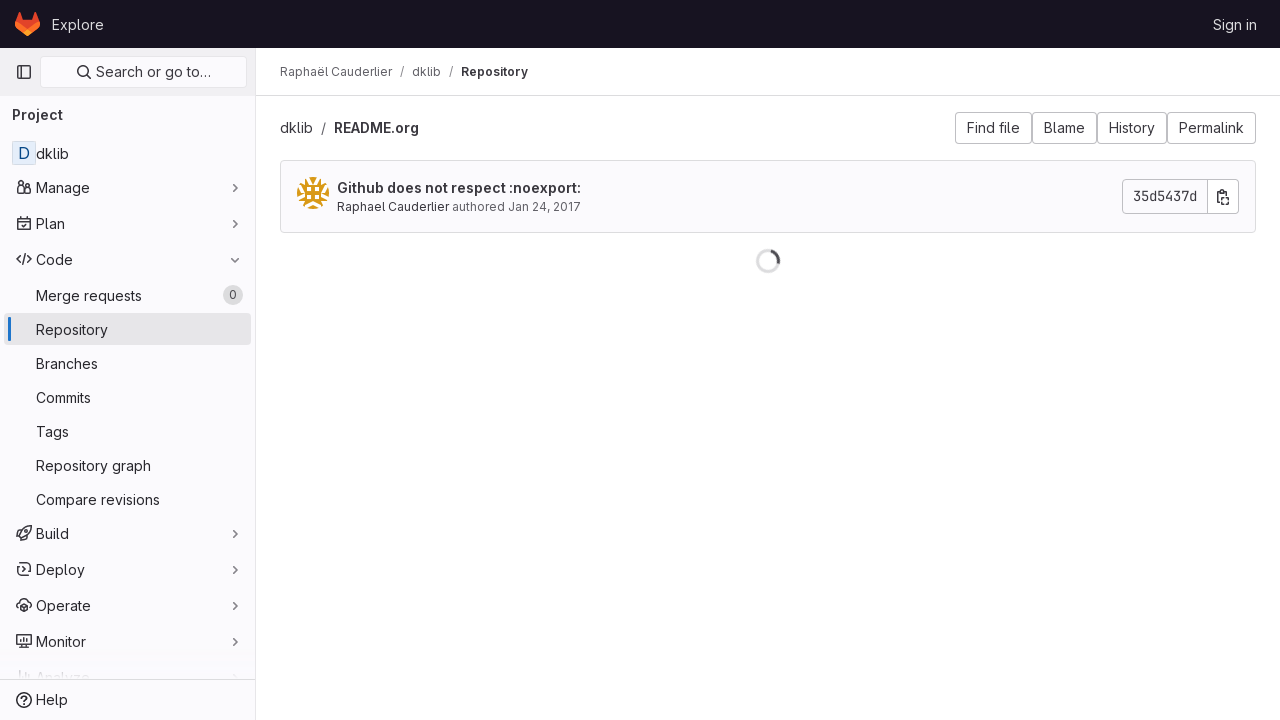

--- FILE ---
content_type: text/css; charset=utf-8
request_url: https://gitlab.math.univ-paris-diderot.fr/assets/page_bundles/tree-1290ef28cdf5bf9a263be300651f92c985782ad16284daf5c07980e6117d6324.css
body_size: 1093
content:
@keyframes blinking-dot{0%{opacity:1}25%{opacity:.4}75%{opacity:.4}100%{opacity:1}}.project-last-commit{min-height:4.75rem}.tree-holder .nav-block{margin:.25rem 0 1rem}.tree-holder .nav-block .tree-ref-holder{margin-right:15px}@media(min-width: 576px){.tree-holder .nav-block{display:flex;flex-wrap:wrap;gap:8px}.tree-holder .nav-block .tree-ref-container{flex:1}.tree-holder .nav-block .tree-controls{text-align:right}.tree-holder .nav-block .tree-controls .control{float:left;margin-right:8px}.tree-holder .nav-block .tree-controls .control:last-child{margin-right:0}.tree-holder .nav-block .tree-ref-holder{float:left}.tree-holder .nav-block .repo-breadcrumb li:last-of-type{position:relative}}@media(max-width: 575.98px){.tree-holder .tree-ref-container{justify-content:space-between}.tree-holder .repo-breadcrumb{position:relative}.tree-holder .repo-breadcrumb .dropdown-menu{left:inherit;right:0}.tree-holder .tree-controls{margin-bottom:10px}.tree-holder .tree-controls .btn:not(.dropdown-toggle-split),.tree-holder .tree-controls .dropdown,.tree-holder .tree-controls .btn-group{width:100%}}.tree-holder .file-finder{max-width:500px;width:100%}.tree-holder .file-finder .file-finder-input{width:95%;display:inline-block}.tree-holder .add-to-tree{vertical-align:top;padding:8px}.tree-holder .add-to-tree svg{top:0}.tree-holder table.tree-table{margin-bottom:0}.tree-holder table.tree-table:where(.gl-dark *){background-color:var(--gray-50, #ececef)}.tree-holder table.tree-table tr{border-bottom-style:solid;border-bottom-color:var(--gl-border-color-default);border-bottom-width:1px;border-bottom-color:var(--gl-border-color-section, var(--gl-border-color-default, #dcdcde))}.tree-holder table.tree-table tr td,.tree-holder table.tree-table tr th{line-height:21px}.tree-holder table.tree-table tr th{background-color:var(--gl-background-color-subtle, var(--gl-color-neutral-10, #fbfafd))}.tree-holder table.tree-table tr th:where(.gl-dark *){background-color:var(--gray-100, #dcdcde)}.tree-holder table.tree-table tr th{border:0}.tree-holder table.tree-table tr td{border-color:var(--gl-border-color-section, var(--gl-border-color-default, #dcdcde))}.tree-holder table.tree-table tr:hover:not(.tree-truncated-warning) td{background-color:var(--blue-50, #e9f3fc)}.tree-holder table.tree-table tr:hover:not(.tree-truncated-warning) td:where(.gl-dark *){background-color:var(--gray-100, #dcdcde)}.tree-holder table.tree-table tr:hover:not(.tree-truncated-warning) td{background-clip:padding-box;border-top:1px solid var(--gl-action-selected-border-color-default);border-bottom:1px solid var(--gl-action-selected-border-color-default);cursor:pointer}.tree-holder table.tree-table tr:hover:not(.tree-truncated-warning) td:first-of-type{box-shadow:inset 1px 0 0 0 var(--gl-action-selected-border-color-default)}.tree-holder table.tree-table tr:hover:not(.tree-truncated-warning) td:last-of-type{box-shadow:inset -1px 0 0 0 var(--gl-action-selected-border-color-default)}.tree-holder table.tree-table tr:hover:not(.tree-truncated-warning) td:first-of-type:last-of-type{box-shadow:inset 1px 0 0 0 var(--gl-action-selected-border-color-default),inset -1px 0 0 0 var(--gl-action-selected-border-color-default)}.tree-holder table.tree-table tr:hover:not(.tree-truncated-warning):last-of-type td{box-shadow:inset 0 -1px 0 0 var(--gl-action-selected-border-color-default)}.tree-holder table.tree-table tr:hover:not(.tree-truncated-warning):last-of-type td:first-of-type{box-shadow:inset 1px 0 0 0 var(--gl-action-selected-border-color-default),inset 0 -1px 0 0 var(--gl-action-selected-border-color-default);border-bottom-left-radius:calc(0.25rem - 1px)}.tree-holder table.tree-table tr:hover:not(.tree-truncated-warning):last-of-type td:last-of-type{box-shadow:inset -1px 0 0 0 var(--gl-action-selected-border-color-default),inset 0 -1px 0 0 var(--gl-action-selected-border-color-default);border-bottom-right-radius:calc(0.25rem - 1px)}.tree-holder table.tree-table tr.selected td{border-top-style:solid;border-top-color:var(--gl-border-color-default);border-bottom-style:solid;border-bottom-color:var(--gl-border-color-default);border-top-width:1px;border-bottom-width:1px;background-color:var(--gl-background-color-strong, var(--gl-color-neutral-50, #ececef))}.tree-holder table.tree-table tr.selected td:where(.gl-dark *){background-color:var(--gray-100, #dcdcde)}.tree-holder table.tree-table tr:last-of-type,.tree-holder table.tree-table tr:last-of-type td,.tree-holder table.tree-table tr:last-of-type:hover td{border-bottom:0}.tree-holder .tree-item .link-container{padding:0}.tree-holder .tree-item .link-container a{padding:10px 16px;display:block}.tree-holder .tree-item .tree-item-file-name{max-width:320px;vertical-align:middle}.tree-holder .tree-item .tree-item-file-name i,.tree-holder .tree-item .tree-item-file-name a{color:var(--gl-text-color-default, var(--gl-color-neutral-800, #3a383f))}.tree-holder .tree-item .tree-item-file-name img{position:relative;top:-1px}.tree-holder .tree-item .tree-item-file-external-link{margin-right:4px}.tree-holder .tree-item .tree-item-file-external-link span{text-decoration:inherit}.tree-holder .tree-truncated-warning{color:var(--orange-600, #9e5400);background-color:var(--orange-50, #fdf1dd)}.tree-holder .tree-time-ago{min-width:135px}.tree-holder .tree-commit{max-width:320px}.tree-holder .tree-commit .tree-commit-link:hover{text-decoration:underline}.blob-commit-info{list-style:none;margin:0;padding:0}.blob-content-holder{margin-top:16px}.edit-dropdown-group-width{width:320px}


--- FILE ---
content_type: application/javascript
request_url: https://gitlab.math.univ-paris-diderot.fr/assets/webpack/commons-pages.projects.blob.show-pages.projects.tree.show-treeList.9bb8e304.chunk.js
body_size: 6391
content:
(this.webpackJsonp=this.webpackJsonp||[]).push([[145],{"6Zpb":function(e,t){var n={kind:"Document",definitions:[{kind:"OperationDefinition",operation:"query",name:{kind:"Name",value:"getForkDetails"},variableDefinitions:[{kind:"VariableDefinition",variable:{kind:"Variable",name:{kind:"Name",value:"projectPath"}},type:{kind:"NonNullType",type:{kind:"NamedType",name:{kind:"Name",value:"ID"}}},directives:[]},{kind:"VariableDefinition",variable:{kind:"Variable",name:{kind:"Name",value:"ref"}},type:{kind:"NamedType",name:{kind:"Name",value:"String"}},directives:[]}],directives:[],selectionSet:{kind:"SelectionSet",selections:[{kind:"Field",name:{kind:"Name",value:"project"},arguments:[{kind:"Argument",name:{kind:"Name",value:"fullPath"},value:{kind:"Variable",name:{kind:"Name",value:"projectPath"}}}],directives:[],selectionSet:{kind:"SelectionSet",selections:[{kind:"Field",name:{kind:"Name",value:"id"},arguments:[],directives:[]},{kind:"Field",name:{kind:"Name",value:"forkDetails"},arguments:[{kind:"Argument",name:{kind:"Name",value:"ref"},value:{kind:"Variable",name:{kind:"Name",value:"ref"}}}],directives:[],selectionSet:{kind:"SelectionSet",selections:[{kind:"Field",name:{kind:"Name",value:"ahead"},arguments:[],directives:[]},{kind:"Field",name:{kind:"Name",value:"behind"},arguments:[],directives:[]},{kind:"Field",name:{kind:"Name",value:"isSyncing"},arguments:[],directives:[]},{kind:"Field",name:{kind:"Name",value:"hasConflicts"},arguments:[],directives:[]}]}}]}}]}}],loc:{start:0,end:200}};n.loc.source={body:"query getForkDetails($projectPath: ID!, $ref: String) {\n  project(fullPath: $projectPath) {\n    id\n    forkDetails(ref: $ref) {\n      ahead\n      behind\n      isSyncing\n      hasConflicts\n    }\n  }\n}\n",name:"GraphQL request",locationOffset:{line:1,column:1}};var i={};function a(e,t){for(var n=0;n<e.definitions.length;n++){var i=e.definitions[n];if(i.name&&i.name.value==t)return i}}n.definitions.forEach((function(e){if(e.name){var t=new Set;!function e(t,n){if("FragmentSpread"===t.kind)n.add(t.name.value);else if("VariableDefinition"===t.kind){var i=t.type;"NamedType"===i.kind&&n.add(i.name.value)}t.selectionSet&&t.selectionSet.selections.forEach((function(t){e(t,n)})),t.variableDefinitions&&t.variableDefinitions.forEach((function(t){e(t,n)})),t.definitions&&t.definitions.forEach((function(t){e(t,n)}))}(e,t),i[e.name.value]=t}})),e.exports=n,e.exports.getForkDetails=function(e,t){var n={kind:e.kind,definitions:[a(e,t)]};e.hasOwnProperty("loc")&&(n.loc=e.loc);var s=i[t]||new Set,r=new Set,o=new Set;for(s.forEach((function(e){o.add(e)}));o.size>0;){var l=o;o=new Set,l.forEach((function(e){r.has(e)||(r.add(e),(i[e]||new Set).forEach((function(e){o.add(e)})))}))}return r.forEach((function(t){var i=a(e,t);i&&n.definitions.push(i)})),n}(n,"getForkDetails")},Iixh:function(e,t,n){"use strict";var i=n("yi8e"),a=(n("ZzK0"),n("z6RN"),n("BzOf"),n("RFHG"),n("xuo1"),n("2ibD"));n("Tznw"),n("IYH6"),n("6yen"),n("OeRx"),n("l/dT"),n("RqS2"),n("Zy7a"),n("cjZU"),n("OAhk"),n("X42P"),n("mHhP"),n("fn0I"),n("UB/6"),n("imhG"),n("kidC"),n("F/X0"),n("B++/"),n("47t/");const s=function({nodeType:e}){return 3===e},r=function(e,t){const n=document.createElement("span");return n.innerText=e,n.classList=t||"",n},o=function(e,t,n){const i=r();return i.innerHTML=function(e){return e.replace(/ /g,r(" ").outerHTML).replace(/\t/g,r("\t").outerHTML)}(e),i.childNodes.forEach((function(i){return function(e,t,n,i){if(s(e)&&(a=e.textContent,o=t,(l=a)&&!/^\s*$/.test(l)&&a.trim()===o.trim())){const a=r(t.trim(),n);Object.assign(a.dataset,i),e.replaceWith(a)}var a,o,l}(i,e,t,n)})),i.childNodes},l=new Map,c=new WeakSet,d=function(){return l.get("current")},u=function({path:e,d:t,wrapTextNodes:n}){const i=t.start_line+1,a=document.querySelector(`[data-path="${e}"]`).querySelectorAll(`.blob-content #LC${i}, .line_content:not(.old) #LC${i}`);null!=a&&a.length&&a.forEach((function(e){if(void 0===t.end_line)!function({d:e,line:t,wrapTextNodes:n}){let i=0;n&&(t.childNodes.forEach((function(e){e.replaceWith(...o(e.textContent,e.classList,e.dataset))})),c.add(t));const a=[...t.childNodes].find((function({textContent:t}){return i===e.start_char||(i+=t.length,!1)}));a&&!s(a)&&(a.dataset.charIndex=e.start_char,a.dataset.lineIndex=e.start_line,a.classList.add("cursor-pointer","code-navigation","js-code-navigation"),a.closest(".line").classList.add("code-navigation-line"))}({d:t,line:e,wrapTextNodes:n});else{const n=document.createTreeWalker(e,NodeFilter.SHOW_TEXT);let i=0,a=n.nextNode();for(;a&&!(t.start_char>=i&&t.end_char<=i+a.textContent.length);)i+=a.textContent.length,a=n.nextNode();if(a&&t.start_char!==t.end_char){const n=a.textContent,s=t.end_char-t.start_char,r=t.start_char-i,o=document.createElement("span");o.textContent=n.slice(r,r+s),o.dataset.charIndex=t.start_char,o.dataset.lineIndex=t.start_line,o.classList.add("gl-cursor-pointer","code-navigation","js-code-navigation"),a.replaceWith(n.slice(0,r),o,n.slice(r+s)),e.classList.add("code-navigation-line")}}}))};var h={setInitialData({commit:e},t){e("SET_INITIAL_DATA",t)},requestDataError({commit:e}){e("REQUEST_DATA_ERROR")},fetchData({commit:e,dispatch:t,state:n}){e("REQUEST_DATA"),n.blobs.forEach((function({path:i,codeNavigationPath:s}){a.a.get(s).then((function({data:t}){const a=t.reduce((function(e,t){var a;t.hover&&(e[`${t.start_line}:${t.start_char}`]={...t,definitionLineNumber:parseInt((null===(a=t.definition_path)||void 0===a?void 0:a.split("#L").pop())||0,10)},u({path:i,d:t,wrapTextNodes:n.wrapTextNodes}));return e}),{});e("REQUEST_DATA_SUCCESS",{path:i,normalizedData:a})})).catch((function(){return t("requestDataError")}))}))},showBlobInteractionZones({state:e},t){e.data&&e.data[t]&&Object.values(e.data[t]).forEach((function(n){return u({path:t,d:n,wrapTextNodes:e.wrapTextNodes})}))},showDefinition({commit:e,state:t},{target:n}){let i,a;if(!t.data)return;const s=n.classList.contains("hll");d()&&d().classList.remove("hll");const r=n.closest("[data-path]");if(!r)return void e("SET_CURRENT_DEFINITION",{definition:i,position:a});const o=r.dataset.path,c=t.data[o];if(c){if(n.closest(".js-code-navigation")&&!s){const e=document.querySelector(".js-file-title"),{lineIndex:t,charIndex:s}=n.dataset;a={x:n.offsetLeft||0,y:n.offsetTop+((null==e?void 0:e.offsetHeight)||0)||0,height:n.offsetHeight,lineIndex:parseInt(t,10)},i=c[`${t}:${s}`],n.classList.add("hll"),function(e){l.set("current",e)}(n)}e("SET_CURRENT_DEFINITION",{definition:i,position:a,blobPath:o})}}},f={SET_INITIAL_DATA(e,{blobs:t,definitionPathPrefix:n,wrapTextNodes:i}){e.blobs=t,e.definitionPathPrefix=n,e.wrapTextNodes=i},REQUEST_DATA(e){e.loading=!0},REQUEST_DATA_SUCCESS(e,{path:t,normalizedData:n}){e.loading=!1,e.data={...e.data,[t]:n}},REQUEST_DATA_ERROR(e){e.loading=!1},SET_CURRENT_DEFINITION(e,{definition:t,position:n,blobPath:i}){e.currentDefinition=t,e.currentDefinitionPosition=n,e.currentBlobPath=i}};t.a=function(){return new i.b.Store({actions:h,mutations:f,state:{blobs:[],loading:!1,data:null,wrapTextNodes:!1,currentDefinition:null,currentDefinitionPosition:null,currentBlobPath:null}})}},JYQl:function(e,t,n){"use strict";var i=n("7xOh");t.a=Object(i.a)()},W8JV:function(e,t){var n={kind:"Document",definitions:[{kind:"OperationDefinition",operation:"mutation",name:{kind:"Name",value:"syncFork"},variableDefinitions:[{kind:"VariableDefinition",variable:{kind:"Variable",name:{kind:"Name",value:"projectPath"}},type:{kind:"NonNullType",type:{kind:"NamedType",name:{kind:"Name",value:"ID"}}},directives:[]},{kind:"VariableDefinition",variable:{kind:"Variable",name:{kind:"Name",value:"targetBranch"}},type:{kind:"NonNullType",type:{kind:"NamedType",name:{kind:"Name",value:"String"}}},directives:[]}],directives:[],selectionSet:{kind:"SelectionSet",selections:[{kind:"Field",name:{kind:"Name",value:"projectSyncFork"},arguments:[{kind:"Argument",name:{kind:"Name",value:"input"},value:{kind:"ObjectValue",fields:[{kind:"ObjectField",name:{kind:"Name",value:"projectPath"},value:{kind:"Variable",name:{kind:"Name",value:"projectPath"}}},{kind:"ObjectField",name:{kind:"Name",value:"targetBranch"},value:{kind:"Variable",name:{kind:"Name",value:"targetBranch"}}}]}}],directives:[],selectionSet:{kind:"SelectionSet",selections:[{kind:"Field",name:{kind:"Name",value:"details"},arguments:[],directives:[],selectionSet:{kind:"SelectionSet",selections:[{kind:"Field",name:{kind:"Name",value:"ahead"},arguments:[],directives:[]},{kind:"Field",name:{kind:"Name",value:"behind"},arguments:[],directives:[]},{kind:"Field",name:{kind:"Name",value:"isSyncing"},arguments:[],directives:[]},{kind:"Field",name:{kind:"Name",value:"hasConflicts"},arguments:[],directives:[]}]}},{kind:"Field",name:{kind:"Name",value:"errors"},arguments:[],directives:[]}]}}]}}],loc:{start:0,end:247}};n.loc.source={body:"mutation syncFork($projectPath: ID!, $targetBranch: String!) {\n  projectSyncFork(input: { projectPath: $projectPath, targetBranch: $targetBranch }) {\n    details {\n      ahead\n      behind\n      isSyncing\n      hasConflicts\n    }\n    errors\n  }\n}\n",name:"GraphQL request",locationOffset:{line:1,column:1}};var i={};function a(e,t){for(var n=0;n<e.definitions.length;n++){var i=e.definitions[n];if(i.name&&i.name.value==t)return i}}n.definitions.forEach((function(e){if(e.name){var t=new Set;!function e(t,n){if("FragmentSpread"===t.kind)n.add(t.name.value);else if("VariableDefinition"===t.kind){var i=t.type;"NamedType"===i.kind&&n.add(i.name.value)}t.selectionSet&&t.selectionSet.selections.forEach((function(t){e(t,n)})),t.variableDefinitions&&t.variableDefinitions.forEach((function(t){e(t,n)})),t.definitions&&t.definitions.forEach((function(t){e(t,n)}))}(e,t),i[e.name.value]=t}})),e.exports=n,e.exports.syncFork=function(e,t){var n={kind:e.kind,definitions:[a(e,t)]};e.hasOwnProperty("loc")&&(n.loc=e.loc);var s=i[t]||new Set,r=new Set,o=new Set;for(s.forEach((function(e){o.add(e)}));o.size>0;){var l=o;o=new Set,l.forEach((function(e){r.has(e)||(r.add(e),(i[e]||new Set).forEach((function(e){o.add(e)})))}))}return r.forEach((function(t){var i=a(e,t);i&&n.definitions.push(i)})),n}(n,"syncFork")},c0EM:function(e,t,n){"use strict";function i(){return new Worker(n.p+"highlight_worker.3a57fdcd.worker.js")}n.d(t,"a",(function(){return i}))},gpiL:function(e,t,n){"use strict";n("v2fZ");var i=n("s1D3"),a=n("MV2A"),s=n("4lAS"),r=n("30su"),o=n("4+8U"),l=n("FkSe"),c=n("/lV4"),d=n("jlnU"),u=n("W8JV"),h=n.n(u),f=n("JYQl"),p=n("uQq6"),m=n("6Zpb"),g=n.n(m),v=n("1cpz"),k=n("Agcx"),b=n("Mp8J"),S=n("3twG");const y={modalTitle:Object(c.g)("ForksDivergence|Resolve merge conflicts manually"),modalMessage:Object(c.g)("ForksDivergence|The upstream changes could not be synchronized to this project due to file conflicts in the default branch. You must resolve the conflicts manually:"),step1:Object(c.a)("Step 1."),step2:Object(c.a)("Step 2."),step3:Object(c.a)("Step 3."),step4:Object(c.a)("Step 4."),step1Text:Object(c.g)("ForksDivergence|Fetch the latest changes from the upstream repository's default branch:"),step2Text:Object(c.g)("ForksDivergence|Check out to a branch, and merge the changes from the upstream project's default branch. You likely need to resolve conflicts during this step."),step3Text:Object(c.g)("ForksDivergence|Push the updates to remote:"),copyToClipboard:Object(c.a)("Copy to clipboard"),close:Object(c.a)("Close")};var _={name:"ForkSyncConflictsModal",components:{GlModal:v.a,GlButton:s.a,ModalCopyButton:k.a},directives:{SafeHtml:b.a},props:{sourceDefaultBranch:{type:String,required:!1,default:""},sourceName:{type:String,required:!1,default:""},sourcePath:{type:String,required:!1,default:""},selectedBranch:{type:String,required:!0,default:""}},computed:{instructionsStep1(){return`git fetch ${Object(S.l)()}${this.sourcePath} ${this.sourceDefaultBranch}`},instructionsStep2(){return`git checkout ${this.selectedBranch}\ngit merge FETCH_HEAD`}},methods:{show(){this.$refs.modal.show()},hide(){this.$refs.modal.hide()}},i18n:y,instructionsStep3:"git push"},D=n("tBpV"),w=Object(D.a)(_,(function(){var e=this,t=e._self._c;return t("gl-modal",{ref:"modal",attrs:{"modal-id":"fork-sync-conflicts-modal",title:e.$options.i18n.modalTitle,size:"md"},scopedSlots:e._u([{key:"modal-footer",fn:function(){return[t("gl-button",{on:{click:e.hide,keydown:function(t){return!t.type.indexOf("key")&&e._k(t.keyCode,"esc",27,t.key,["Esc","Escape"])?null:e.hide.apply(null,arguments)}}},[e._v(e._s(e.$options.i18n.close))])]},proxy:!0}])},[t("p",[e._v(e._s(e.$options.i18n.modalMessage))]),e._v(" "),t("p",[t("b",[e._v(" "+e._s(e.$options.i18n.step1))]),e._v(" "+e._s(e.$options.i18n.modalMessage)+"\n    ")]),e._v(" "),t("div",{staticClass:"gl-mb-4 gl-flex"},[t("pre",{staticClass:"gl-mb-0 gl-mr-3 gl-w-full",attrs:{"data-testid":"resolve-conflict-instructions"}},[e._v(e._s(e.instructionsStep1))]),e._v(" "),t("modal-copy-button",{staticClass:"gl-shrink-0 !gl-bg-transparent !gl-shadow-none",attrs:{"modal-id":"fork-sync-conflicts-modal",text:e.instructionsStep1,title:e.$options.i18n.copyToClipboard}})],1),e._v(" "),t("p",[t("b",[e._v(" "+e._s(e.$options.i18n.step2))]),e._v(" "+e._s(e.$options.i18n.step2Text)+"\n    ")]),e._v(" "),t("div",{staticClass:"gl-mb-4 gl-flex"},[t("pre",{staticClass:"gl-mb-0 gl-mr-3 gl-w-full",attrs:{"data-testid":"resolve-conflict-instructions"}},[e._v(e._s(e.instructionsStep2))]),e._v(" "),t("modal-copy-button",{staticClass:"gl-shrink-0 !gl-bg-transparent !gl-shadow-none",attrs:{"modal-id":"fork-sync-conflicts-modal",text:e.instructionsStep2,title:e.$options.i18n.copyToClipboard}})],1),e._v(" "),t("p",[t("b",[e._v(" "+e._s(e.$options.i18n.step3))]),e._v(" "+e._s(e.$options.i18n.step3Text)+"\n    ")]),e._v(" "),t("div",{staticClass:"gl-mb-4 gl-flex"},[t("pre",{staticClass:"gl-mb-0 gl-w-full",attrs:{"data-testid":"resolve-conflict-instructions"}},[e._v(e._s(e.$options.instructionsStep3)+"\n")]),e._v(" "),t("modal-copy-button",{staticClass:"gl-ml-3 gl-shrink-0 !gl-bg-transparent !gl-shadow-none",attrs:{"modal-id":"fork-sync-conflicts-modal",text:e.$options.instructionsStep3,title:e.$options.i18n.copyToClipboard}})],1)])}),[],!1,null,null,null).exports;var j={i18n:{forkedFrom:Object(c.g)("ForkedFromProjectPath|Forked from"),inaccessibleProject:Object(c.g)("ForkedFromProjectPath|Forked from an inaccessible project."),upToDate:Object(c.g)("ForksDivergence|Up to date with the upstream repository."),unknown:Object(c.g)("ForksDivergence|This fork has diverged from the upstream repository."),behind:Object(c.g)("ForksDivergence|%{behindLinkStart}%{behind} %{commit_word} behind%{behindLinkEnd}"),ahead:Object(c.g)("ForksDivergence|%{aheadLinkStart}%{ahead} %{commit_word} ahead%{aheadLinkEnd} of"),behindAhead:Object(c.g)("ForksDivergence|%{messages} the upstream repository."),limitedVisibility:Object(c.g)("ForksDivergence|Source project has a limited visibility."),error:Object(c.g)("ForksDivergence|Failed to fetch fork details. Try again later."),updateFork:Object(c.g)("ForksDivergence|Update fork"),createMergeRequest:Object(c.g)("ForksDivergence|Create merge request"),viewMergeRequest:Object(c.g)("ForksDivergence|View merge request"),successMessage:Object(c.g)("ForksDivergence|Successfully fetched and merged from the upstream repository.")},components:{GlIcon:i.a,GlLink:a.a,GlButton:s.a,GlSprintf:r.a,GlSkeletonLoader:o.a,ConflictsModal:w,GlLoadingIcon:l.a},apollo:{project:{query:g.a,notifyOnNetworkStatusChange:!0,variables(){return this.forkDetailsQueryVariables},skip(){return!this.sourceName},error(e){Object(d.createAlert)({message:this.$options.i18n.error,captureError:!0,error:e})},result({loading:e}){!e&&this.isSyncing&&this.increasePollInterval(),this.isForkUpdated&&(Object(d.createAlert)({message:this.$options.i18n.successMessage,variant:d.VARIANT_INFO}),f.a.$emit(p.g))},pollInterval(){return this.pollInterval}}},props:{projectPath:{type:String,required:!0},selectedBranch:{type:String,required:!0},sourceDefaultBranch:{type:String,required:!1,default:""},sourceName:{type:String,required:!1,default:""},sourcePath:{type:String,required:!1,default:""},canSyncBranch:{type:Boolean,required:!1,default:!1},aheadComparePath:{type:String,required:!1,default:""},behindComparePath:{type:String,required:!1,default:""},createMrPath:{type:String,required:!1,default:""},viewMrPath:{type:String,required:!1,default:""}},data:()=>({project:{},currentPollInterval:null}),computed:{forkDetailsQueryVariables(){return{projectPath:this.projectPath,ref:this.selectedBranch}},pollInterval(){return this.isSyncing?this.currentPollInterval:0},isLoading(){return this.$apollo.queries.project.loading},forkDetails(){var e;return null===(e=this.project)||void 0===e?void 0:e.forkDetails},hasConflicts(){var e;return null===(e=this.forkDetails)||void 0===e?void 0:e.hasConflicts},isSyncing(){var e;return null===(e=this.forkDetails)||void 0===e?void 0:e.isSyncing},isForkUpdated(){return this.isUpToDate&&this.currentPollInterval},ahead(){var e;return null===(e=this.project)||void 0===e||null===(e=e.forkDetails)||void 0===e?void 0:e.ahead},behind(){var e;return null===(e=this.project)||void 0===e||null===(e=e.forkDetails)||void 0===e?void 0:e.behind},behindText(){return Object(c.h)(this.$options.i18n.behind,{behind:this.behind,commit_word:Object(c.f)("commit","commits",this.behind)})},aheadText(){return Object(c.h)(this.$options.i18n.ahead,{ahead:this.ahead,commit_word:Object(c.f)("commit","commits",this.ahead)})},isUnknownDivergence(){return this.sourceName&&null===this.ahead&&null===this.behind},isUpToDate(){return 0===this.ahead&&0===this.behind},behindAheadMessage(){const e=[];return this.behind>0&&e.push(this.behindText),this.ahead>0&&e.push(this.aheadText),e.join(", ")},hasBehindAheadMessage(){return this.behindAheadMessage.length>0},hasUpdateButton(){return this.canSyncBranch&&(this.sourceName&&this.forkDetails&&this.behind||this.isUnknownDivergence)},hasCreateMrButton(){return this.ahead&&this.createMrPath},hasViewMrButton(){return this.viewMrPath},forkDivergenceMessage(){return this.forkDetails?this.isUnknownDivergence?this.$options.i18n.unknown:this.hasBehindAheadMessage?Object(c.h)(this.$options.i18n.behindAhead,{messages:this.behindAheadMessage},!1):this.$options.i18n.upToDate:this.$options.i18n.limitedVisibility}},watch:{hasConflicts(e){e&&this.currentPollInterval&&this.showConflictsModal()}},methods:{async syncForkWithPolling(){var e=this;await this.$apollo.mutate({mutation:h.a,variables:{projectPath:this.projectPath,targetBranch:this.selectedBranch},error(e){Object(d.createAlert)({message:e.message,captureError:!0,error:e})},update:function(t,{data:{projectSyncFork:n}}){const{details:i}=n;t.writeQuery({query:g.a,variables:e.forkDetailsQueryVariables,data:{project:{id:e.project.id,forkDetails:i}}})}})},showConflictsModal(){this.$refs.modal.show()},startSyncing(){this.syncForkWithPolling()},checkIfSyncIsPossible(){this.hasConflicts?this.showConflictsModal():this.startSyncing()},increasePollInterval(){const e=p.o,t=this.currentPollInterval,n=Math.min(t*e,p.f);this.currentPollInterval=this.currentPollInterval?n:p.p}}},T=Object(D.a)(j,(function(){var e=this,t=e._self._c;return t("div",{staticClass:"info-well gl-flex-col sm:gl-flex"},[t("div",{staticClass:"well-segment gl-flex gl-w-full gl-p-5"},[t("gl-icon",{staticClass:"gl-m-4 gl-block gl-text-center",attrs:{name:"fork",size:16}}),e._v(" "),t("div",{staticClass:"gl-flex gl-grow gl-items-center gl-justify-between"},[e.sourceName?t("div",[e._v("\n        "+e._s(e.$options.i18n.forkedFrom)+"\n        "),t("gl-link",{attrs:{"data-testid":"forked-from-link",href:e.sourcePath}},[e._v(e._s(e.sourceName))]),e._v(" "),e.isLoading?t("gl-skeleton-loader",{attrs:{lines:1}}):t("div",{staticClass:"gl-text-secondary",attrs:{"data-testid":"divergence-message"}},[t("gl-sprintf",{attrs:{message:e.forkDivergenceMessage},scopedSlots:e._u([{key:"aheadLink",fn:function({content:n}){return[t("gl-link",{attrs:{href:e.aheadComparePath}},[e._v(e._s(n))])]}},{key:"behindLink",fn:function({content:n}){return[t("gl-link",{attrs:{href:e.behindComparePath}},[e._v(e._s(n))])]}}],null,!1,921789833)})],1)],1):t("div",{staticClass:"gl-flex gl-items-center",attrs:{"data-testid":"inaccessible-project"}},[e._v("\n        "+e._s(e.$options.i18n.inaccessibleProject)+"\n      ")]),e._v(" "),t("div",{staticClass:"gl-hidden sm:gl-flex"},[e.hasCreateMrButton?t("gl-button",{staticClass:"gl-ml-4",attrs:{href:e.createMrPath,"data-testid":"create-mr-button"}},[t("span",[e._v(e._s(e.$options.i18n.createMergeRequest))])]):e._e(),e._v(" "),e.hasViewMrButton?t("gl-button",{staticClass:"gl-ml-4",attrs:{href:e.viewMrPath,"data-testid":"view-mr-button"}},[t("span",[e._v(e._s(e.$options.i18n.viewMergeRequest))])]):e._e(),e._v(" "),e.hasUpdateButton?t("gl-button",{staticClass:"gl-ml-4",attrs:{disabled:e.forkDetails.isSyncing,"data-testid":"update-fork-button"},on:{click:e.checkIfSyncIsPossible}},[e.forkDetails.isSyncing?t("gl-loading-icon",{staticClass:"gl-inline",attrs:{size:"sm"}}):e._e(),e._v(" "),t("span",[e._v(e._s(e.$options.i18n.updateFork))])],1):e._e()],1),e._v(" "),t("conflicts-modal",{ref:"modal",attrs:{"selected-branch":e.selectedBranch,"source-name":e.sourceName,"source-path":e.sourcePath,"source-default-branch":e.sourceDefaultBranch}})],1)],1)])}),[],!1,null,null,null);t.a=T.exports},iM2x:function(e,t,n){"use strict";var i=n("s1D3"),a=n("z1xw"),s=n("/lV4"),r={components:{GlIcon:i.a},directives:{GlTooltip:a.a},props:{status:{type:Object,required:!0,validator(e){const{icon:t}=e;return"string"==typeof t&&t.startsWith("status")}},showStatusText:{type:Boolean,required:!1,default:!1},showTooltip:{type:Boolean,required:!1,default:!0},useLink:{type:Boolean,default:!0,required:!1}},computed:{componentType(){return this.href?"a":"span"},title(){var e;return this.showTooltip?this.showStatusText?null:null===(e=this.status)||void 0===e?void 0:e.text:null},ariaLabel(){var e;return Object(s.h)(Object(s.a)("Status: %{status}"),{status:null===(e=this.status)||void 0===e?void 0:e.text})},href(){return this.useLink?this.status.detailsPath||this.status.details_path:null},icon(){return this.status.icon?this.status.icon+"_borderless":null},variant(){switch(this.status.icon){case"status_success":return"success";case"status_warning":case"status_pending":return"warning";case"status_failed":return"danger";case"status_running":return"info";default:return"neutral"}}}},o=n("tBpV"),l=Object(o.a)(r,(function(){var e=this,t=e._self._c;return t(e.componentType,{directives:[{name:"gl-tooltip",rawName:"v-gl-tooltip.viewport.left",modifiers:{viewport:!0,left:!0}}],tag:"component",staticClass:"ci-icon gl-inline-flex gl-items-center gl-text-sm",class:"ci-icon-variant-"+e.variant,attrs:{variant:e.variant,title:e.title,"aria-label":e.ariaLabel,href:e.href,"data-testid":"ci-icon"},on:{click:function(t){return e.$emit("ciStatusBadgeClick")}}},[t("span",{staticClass:"ci-icon-gl-icon-wrapper"},[t("gl-icon",{attrs:{name:e.icon}})],1),e.showStatusText?t("span",{staticClass:"gl-ml-2 gl-mr-3 gl-self-center gl-whitespace-nowrap gl-leading-1",attrs:{"data-testid":"ci-icon-text"}},[e._v(e._s(e.status.text))]):e._e()])}),[],!1,null,null,null);t.a=l.exports}}]);
//# sourceMappingURL=commons-pages.projects.blob.show-pages.projects.tree.show-treeList.9bb8e304.chunk.js.map

--- FILE ---
content_type: application/javascript
request_url: https://gitlab.math.univ-paris-diderot.fr/assets/webpack/commons-pages.projects.blob.show-pages.projects.forks.new-pages.projects.show-pages.projects.tree.show.3bcd6d44.chunk.js
body_size: 3952
content:
(this.webpackJsonp=this.webpackJsonp||[]).push([[116],{"47in":function(t,e,i){"use strict";var n=i("o4PY"),r=i.n(n),s=i("9k56"),o=i("3hkr"),a=i("jIK5"),u=i("oTzT"),l=i("gZSI"),c=i("9Dxz"),d=i("KZ4l"),h=i("VuSA"),m=i("hII5"),v=i("aQY9"),b=i("S7hR"),p=i("i0uk"),f=i("HO44"),g=i("LHEj"),O=i("QdWE"),y=i("5TS0"),j=i("qO70"),x=i("GeBT"),w=i("BIbq"),C=i("C+ps");const R="__bv__visibility_observer";class k{constructor(t,e){this.el=t,this.callback=e.callback,this.margin=e.margin||0,this.once=e.once||!1,this.observer=null,this.visible=void 0,this.doneOnce=!1,this.createObserver()}createObserver(){if(this.observer&&this.stop(),!this.doneOnce&&Object(l.e)(this.callback)){try{this.observer=new IntersectionObserver(this.handler.bind(this),{root:null,rootMargin:this.margin,threshold:0})}catch{return this.doneOnce=!0,this.observer=void 0,void this.callback(null)}Object(s.e)(()=>{Object(u.B)(()=>{this.observer&&this.observer.observe(this.el)})})}}handler(t){const e=t?t[0]:{},i=Boolean(e.isIntersecting||e.intersectionRatio>0);i!==this.visible&&(this.visible=i,this.callback(i),this.once&&this.visible&&(this.doneOnce=!0,this.stop()))}stop(){this.observer&&this.observer.disconnect(),this.observer=null}}const I=t=>{const e=t[R];e&&e.stop&&e.stop(),delete t[R]},_=(t,e)=>{let{value:i,modifiers:n}=e;const r={margin:"0px",once:!1,callback:i};Object(h.h)(n).forEach(t=>{w.d.test(t)?r.margin=t+"px":"once"===t.toLowerCase()&&(r.once=!0)}),I(t),t[R]=new k(t,r),t[R]._prevModifiers=Object(h.b)(n)},S={bind:_,componentUpdated:(t,e,i)=>{let{value:n,oldValue:r,modifiers:s}=e;s=Object(h.b)(s),!t||n===r&&t[R]&&Object(C.a)(s,t[R]._prevModifiers)||_(t,{value:n,modifiers:s})},unbind:t=>{I(t)}},T=Object(m.c)(Object(h.m)({...y.b,...v.b,...p.b,...f.b,...g.b,maxRows:Object(m.b)(a.m),noAutoShrink:Object(m.b)(a.g,!1),noResize:Object(m.b)(a.g,!1),rows:Object(m.b)(a.m,2),wrap:Object(m.b)(a.r,"soft")}),o.D),L=Object(s.c)({name:o.D,directives:{"b-visible":S},mixins:[x.a,y.a,j.a,v.a,p.a,f.a,g.a,b.a,O.a],props:T,data:()=>({heightInPx:null}),computed:{type:()=>null,computedStyle(){const t={resize:!this.computedRows||this.noResize?"none":null};return this.computedRows||(t.height=this.heightInPx,t.overflowY="scroll"),t},computedMinRows(){return Object(c.b)(Object(d.b)(this.rows,2),2)},computedMaxRows(){return Object(c.b)(this.computedMinRows,Object(d.b)(this.maxRows,0))},computedRows(){return this.computedMinRows===this.computedMaxRows?this.computedMinRows:null},computedAttrs(){const{disabled:t,required:e}=this;return{id:this.safeId(),name:this.name||null,form:this.form||null,disabled:t,placeholder:this.placeholder||null,required:e,autocomplete:this.autocomplete||null,readonly:this.readonly||this.plaintext,rows:this.computedRows,wrap:this.wrap||null,"aria-required":this.required?"true":null,"aria-invalid":this.computedAriaInvalid}},computedListeners(){return{...this.bvListeners,input:this.onInput,change:this.onChange,blur:this.onBlur}}},watch:{localValue(){this.setHeight()}},mounted(){this.setHeight()},methods:{visibleCallback(t){t&&this.$nextTick(this.setHeight)},setHeight(){this.$nextTick(()=>{Object(u.B)(()=>{this.heightInPx=this.computeHeight()})})},computeHeight(){if(this.$isServer||!Object(l.f)(this.computedRows))return null;const t=this.$el;if(!Object(u.u)(t))return null;const e=Object(u.k)(t),i=Object(d.a)(e.lineHeight,1),n=Object(d.a)(e.borderTopWidth,0)+Object(d.a)(e.borderBottomWidth,0),r=Object(d.a)(e.paddingTop,0)+Object(d.a)(e.paddingBottom,0),s=n+r,o=i*this.computedMinRows+s,a=Object(u.m)(t,"height")||e.height;Object(u.F)(t,"height","auto");const h=t.scrollHeight;Object(u.F)(t,"height",a);const m=Object(c.b)((h-r)/i,2),v=Object(c.c)(Object(c.b)(m,this.computedMinRows),this.computedMaxRows),b=Object(c.b)(Object(c.a)(v*i+s),o);return this.noAutoShrink&&Object(d.a)(a,0)>b?a:b+"px"}},render(t){return t("textarea",{class:this.computedClass,style:this.computedStyle,directives:[{name:"b-visible",value:this.visibleCallback,modifiers:{640:!0}}],attrs:this.computedAttrs,domProps:{value:this.localValue},on:this.computedListeners,ref:"input"})}});var q=i("Tmea"),M=i.n(q),E=i("Pyw5"),P=i.n(E);const B={name:"GlFormCharacterCount",props:{value:{type:String,required:!1,default:""},limit:{type:Number,required:!0},countTextId:{type:String,required:!0}},data(){return{remainingCount:this.initialRemainingCount(),remainingCountSrOnly:this.initialRemainingCount()}},computed:{isOverLimit(){return this.remainingCount<0},isOverLimitSrOnly(){return this.remainingCountSrOnly<0},countTextClass(){return this.isOverLimit?"gl-text-danger":"gl-text-subtle"}},watch:{value(t){this.remainingCount=this.limit-this.valueLength(t),this.debouncedUpdateRemainingCountSrOnly(t)}},created(){this.debouncedUpdateRemainingCountSrOnly=M()(this.updateRemainingCountSrOnly,1e3)},methods:{valueLength:t=>(null==t?void 0:t.length)||0,updateRemainingCountSrOnly(t){this.remainingCountSrOnly=this.limit-this.valueLength(t)},initialRemainingCount(){return this.limit-this.valueLength(this.value)}}};const F=P()({render:function(){var t=this,e=t.$createElement,i=t._self._c||e;return i("div",[i("small",{class:["form-text",t.countTextClass],attrs:{"aria-hidden":"true"}},[t.isOverLimit?t._t("over-limit-text",null,{count:Math.abs(t.remainingCount)}):t._t("remaining-count-text",null,{count:t.remainingCount})],2),t._v(" "),i("div",{staticClass:"gl-sr-only",attrs:{id:t.countTextId,"aria-live":"polite","data-testid":"count-text-sr-only"}},[t.isOverLimitSrOnly?t._t("over-limit-text",null,{count:Math.abs(t.remainingCountSrOnly)}):t._t("remaining-count-text",null,{count:t.remainingCountSrOnly})],2)])},staticRenderFns:[]},void 0,B,void 0,!1,void 0,!1,void 0,void 0,void 0);const $={prop:"value",event:"input"};const A={name:"GlFormTextarea",components:{BFormTextarea:L,GlFormCharacterCount:F},inheritAttrs:!1,model:$,props:{value:{type:String,required:!1,default:""},noResize:{type:Boolean,required:!1,default:!0},submitOnEnter:{type:Boolean,required:!1,default:!1},characterCountLimit:{type:Number,required:!1,default:null},rows:{type:[Number,String],required:!1,default:4}},data:()=>({characterCountTextId:r()("form-textarea-character-count-")}),computed:{listeners(){var t=this;return{...this.$listeners,input:function(){for(var e=arguments.length,i=new Array(e),n=0;n<e;n++)i[n]=arguments[n];t.$emit("update",...i)},update:function(){for(var e=arguments.length,i=new Array(e),n=0;n<e;n++)i[n]=arguments[n];t.$emit($.event,...i)}}},keypressEvent(){return this.submitOnEnter?"keyup":null},showCharacterCount(){return null!==this.characterCountLimit},bFormTextareaProps(){return{...this.$attrs,class:"gl-form-input gl-form-textarea",noResize:this.noResize,value:this.value,rows:this.rows}}},methods:{handleKeyPress(t){13===t.keyCode&&(t.metaKey||t.ctrlKey)&&this.$emit("submit")}}};const H=P()({render:function(){var t=this,e=t.$createElement,i=t._self._c||e;return t.showCharacterCount?i("div",[i("b-form-textarea",t._g(t._b({attrs:{"aria-describedby":t.characterCountTextId},nativeOn:t._d({},[t.keypressEvent,function(e){return t.handleKeyPress.apply(null,arguments)}])},"b-form-textarea",t.bFormTextareaProps,!1),t.listeners)),t._v(" "),i("gl-form-character-count",{attrs:{value:t.value,limit:t.characterCountLimit,"count-text-id":t.characterCountTextId},scopedSlots:t._u([{key:"over-limit-text",fn:function(e){var i=e.count;return[t._t("character-count-over-limit-text",null,{count:i})]}},{key:"remaining-count-text",fn:function(e){var i=e.count;return[t._t("remaining-character-count-text",null,{count:i})]}}],null,!0)})],1):i("b-form-textarea",t._g(t._b({nativeOn:t._d({},[t.keypressEvent,function(e){return t.handleKeyPress.apply(null,arguments)}])},"b-form-textarea",t.bFormTextareaProps,!1),t.listeners))},staticRenderFns:[]},void 0,A,void 0,!1,void 0,!1,void 0,void 0,void 0);e.a=H},F6ad:function(t,e,i){"use strict";var n=i("Njyp"),r=i("Pyw5"),s=i.n(r);const o={name:"GlForm",components:{BForm:n.a},inheritAttrs:!1};const a=s()({render:function(){var t=this.$createElement;return(this._self._c||t)("b-form",this._g(this._b({},"b-form",this.$attrs,!1),this.$listeners),[this._t("default")],2)},staticRenderFns:[]},void 0,o,void 0,!1,void 0,!1,void 0,void 0,void 0);e.a=a},Njyp:function(t,e,i){"use strict";i.d(e,"a",(function(){return l})),i.d(e,"b",(function(){return u}));var n=i("9k56"),r=i("lgrP"),s=i("3hkr"),o=i("jIK5"),a=i("hII5");const u=Object(a.c)({id:Object(a.b)(o.r),inline:Object(a.b)(o.g,!1),novalidate:Object(a.b)(o.g,!1),validated:Object(a.b)(o.g,!1)},s.q),l=Object(n.c)({name:s.q,functional:!0,props:u,render(t,e){let{props:i,data:n,children:s}=e;return t("form",Object(r.a)(n,{class:{"form-inline":i.inline,"was-validated":i.validated},attrs:{id:i.id,novalidate:i.novalidate}}),s)}})},U8h0:function(t,e,i){"use strict";i.d(e,"a",(function(){return l})),i.d(e,"b",(function(){return c}));i("B++/"),i("z6RN"),i("47t/"),i("LdIe"),i("PTOk"),i("++os"),i("whUo"),i("3UXl"),i("iyoE");var n=i("/lV4");function r({binding:t,vnode:e}){return t.instance?t.instance:e.context}const s={valueMissing:{isInvalid:function(t){var e;return null===(e=t.validity)||void 0===e?void 0:e.valueMissing},message:Object(n.a)("Please fill out this field.")},urlTypeMismatch:{isInvalid:function(t){var e;return"url"===t.type&&(null===(e=t.validity)||void 0===e?void 0:e.typeMismatch)},message:Object(n.a)("Please enter a valid URL format, ex: http://www.example.com/home")}},o=function(t){const{target:e}=t,i=e.querySelector("input:invalid");i&&i.focus()},a=function(t){return t.querySelector("input")||t},u=function(t){return function({el:e,form:i,reportInvalidInput:n=!1}){const{name:r}=e;if(!r)return void 0;const s=i.fields[r],o=e.checkValidity();s.state=n?o:o||null,s.feedback=n?function(t,e){const i=Object.values(t).find((function(t){return t.isInvalid(e)}));let n=null;return i&&(n=e.getAttribute("validation-message")),(null==i?void 0:i.message)||n||e.validationMessage}(t,e):"",i.state=function(t){return Object.values(t.fields).every((function({state:t}){return!0===t}))}(i)}};function l(t={}){const e={...s,...t},i=new WeakMap;return{inserted(t,n,s){const{arg:l}=n,c=a(t),{form:d}=c,h=r({binding:n,vnode:s}),m=u(e),v={validate:m,isTouched:!1,isBlurred:!1};i.set(c,v),c.addEventListener("input",(function t(){v.isTouched=!0,c.removeEventListener("input",t)})),c.addEventListener("blur",(function t({target:e}){v.isTouched&&(v.isBlurred=!0,m({el:e,form:h.form,reportInvalidInput:!0}),c.removeEventListener("blur",t))})),d&&d.addEventListener("submit",o),m({el:c,form:h.form,reportInvalidInput:l})},update(t,e,n){const s=a(t),{arg:o}=e,{validate:u,isTouched:l,isBlurred:c}=i.get(s),d=o||l&&c;u({el:s,form:r({binding:e,vnode:n}).form,reportInvalidInput:d})}}}const c=function({value:t,required:e=!0,skipValidation:i=!1}){return{value:t,required:e,state:!!i||null,feedback:null}}}}]);
//# sourceMappingURL=commons-pages.projects.blob.show-pages.projects.forks.new-pages.projects.show-pages.projects.tree.show.3bcd6d44.chunk.js.map

--- FILE ---
content_type: application/javascript
request_url: https://gitlab.math.univ-paris-diderot.fr/assets/webpack/pages.projects.blob.show.8caf261f.chunk.js
body_size: 9605
content:
(this.webpackJsonp=this.webpackJsonp||[]).push([[651],{175:function(t,e,n){n("HVBj"),n("gjpc"),t.exports=n("FqW7")},"7xOh":function(t,e,n){"use strict";n("Tznw"),n("IYH6"),n("6yen"),n("OeRx"),n("l/dT"),n("RqS2"),n("Zy7a"),n("cjZU"),n("OAhk"),n("X42P"),n("mHhP"),n("fn0I"),n("UB/6"),n("imhG"),n("v2fZ"),n("UezY"),n("z6RN"),n("hG7+"),n("ZzK0"),n("BzOf");class o{constructor(){this.$_all=new Map}dispose(){this.$_all.clear()}$on(t,e){const n=this.$_all.get(t);n&&n.push(e)||this.$_all.set(t,[e])}$off(t,e){const n=this.$_all.get(t)||[],o=e?n.filter((function(t){return t!==e})):[];o.length?this.$_all.set(t,o):this.$_all.delete(t)}$once(t,e){var n=this;const o=function(...i){n.$off(t,o),e(...i)};this.$on(t,o)}$emit(t,...e){(this.$_all.get(t)||[]).forEach((function(t){t(...e)}))}}e.a=function(){return new o}},"7z1+":function(t,e,n){"use strict";n.d(e,"a",(function(){return h})),n.d(e,"b",(function(){return d})),n.d(e,"c",(function(){return c})),n.d(e,"d",(function(){return u}));var o=n("ewH8"),i=n("KFC0"),s=n.n(i),l=n("lx39"),r=n.n(l),a=n("BglX");const c=t=>Boolean(t)&&(t=>{var e;return(null==t||null===(e=t.text)||void 0===e?void 0:e.length)>0&&!Array.isArray(null==t?void 0:t.items)})(t),d=t=>Boolean(t)&&Array.isArray(t.items)&&Boolean(t.items.length)&&t.items.every(c),u=t=>t.every(c)||t.every(d),b=t=>{const e=t();if(!Array.isArray(e))return!1;const n=e.filter(t=>t.tag);return n.length&&n.every(t=>(t=>{var e,n;return Boolean(t)&&(n=(null===(e=t.componentOptions)||void 0===e?void 0:e.tag)||t.tag,["gl-disclosure-dropdown-group","gl-disclosure-dropdown-item","li"].includes(n))})(t))},p=t=>{const e=t(),n=e.find(t=>Array.isArray(t.children)&&t.children.length);return(n?n.children:e).filter(t=>!r()(t.text)||t.text.trim().length>0).every(t=>(t=>{var e;return[a.c,a.b].includes(null===(e=t.type)||void 0===e?void 0:e.name)||"li"===t.type})(t))},h=t=>!!s()(t)&&(o.default.version.startsWith("3")?p(t):b(t))},BglX:function(t,e,n){"use strict";n.d(e,"a",(function(){return s})),n.d(e,"b",(function(){return i})),n.d(e,"c",(function(){return o}));const o="GlDisclosureDropdownItem",i="GlDisclosureDropdownGroup",s={top:"top",bottom:"bottom"}},Bo17:function(t,e,n){"use strict";var o=n("3CjL"),i=n.n(o),s=n("o4PY"),l=n.n(s),r=n("Qog8"),a=n("V5u/"),c=n("XBTk"),d=n("qaCH"),u=n("XiQx"),b=n("fSQg"),p=n("7z1+"),h=n("Pyw5"),f=n.n(h);const m="."+d.a,g="."+u.a;const O={name:"GlDisclosureDropdown",events:{GL_DROPDOWN_SHOWN:a.i,GL_DROPDOWN_HIDDEN:a.h,GL_DROPDOWN_BEFORE_CLOSE:a.e,GL_DROPDOWN_FOCUS_CONTENT:a.g},components:{GlBaseDropdown:d.b,GlDisclosureDropdownItem:u.b,GlDisclosureDropdownGroup:b.a},props:{items:{type:Array,required:!1,default:()=>[],validator:p.d},toggleText:{type:String,required:!1,default:""},textSrOnly:{type:Boolean,required:!1,default:!1},category:{type:String,required:!1,default:c.m.primary,validator:t=>t in c.m},variant:{type:String,required:!1,default:c.w.default,validator:t=>t in c.w},size:{type:String,required:!1,default:"medium",validator:t=>t in c.n},icon:{type:String,required:!1,default:""},disabled:{type:Boolean,required:!1,default:!1},loading:{type:Boolean,required:!1,default:!1},toggleId:{type:String,required:!1,default:()=>l()("dropdown-toggle-btn-")},toggleClass:{type:[String,Array,Object],required:!1,default:null},noCaret:{type:Boolean,required:!1,default:!1},placement:{type:String,required:!1,default:"bottom-start",validator:t=>Object.keys(c.v).includes(t)},toggleAriaLabelledBy:{type:String,required:!1,default:null},listAriaLabelledBy:{type:String,required:!1,default:null},block:{type:Boolean,required:!1,default:!1},dropdownOffset:{type:[Number,Object],required:!1,default:void 0},fluidWidth:{type:Boolean,required:!1,default:!1},autoClose:{type:Boolean,required:!1,default:!0},positioningStrategy:{type:String,required:!1,default:a.k,validator:t=>[a.k,a.l].includes(t)},startOpened:{type:Boolean,required:!1,default:!1}},data:()=>({disclosureId:l()("disclosure-"),nextFocusedItemIndex:null}),computed:{disclosureTag(){var t;return null!==(t=this.items)&&void 0!==t&&t.length||Object(p.a)(this.$scopedSlots.default||this.$slots.default)?"ul":"div"},hasCustomToggle(){return Boolean(this.$scopedSlots.toggle)}},mounted(){this.startOpened&&this.open()},methods:{open(){this.$refs.baseDropdown.open()},close(){this.$refs.baseDropdown.close()},onShow(){this.$emit(a.i)},onBeforeClose(t){this.$emit(a.e,t)},onHide(){this.$emit(a.h),this.nextFocusedItemIndex=null},onKeydown(t){const{code:e}=t,n=this.getFocusableListItemElements();if(n.length<1)return;let o=!0;e===a.j?this.focusItem(0,n):e===a.c?this.focusItem(n.length-1,n):e===a.b?this.focusNextItem(t,n,-1):e===a.a?this.focusNextItem(t,n,1):e===a.d||e===a.m?this.handleAutoClose(t):o=!1,o&&Object(r.k)(t)},getFocusableListItemElements(){var t;const e=null===(t=this.$refs.content)||void 0===t?void 0:t.querySelectorAll(g);return Object(r.c)(Array.from(e||[]))},focusNextItem(t,e,n){const{target:o}=t,s=e.indexOf(o),l=i()(s+n,0,e.length-1);this.focusItem(l,e)},focusItem(t,e){var n;this.nextFocusedItemIndex=t,null===(n=e[t])||void 0===n||n.focus()},closeAndFocus(){this.$refs.baseDropdown.closeAndFocus()},handleAction(t){window.requestAnimationFrame(()=>{this.$emit("action",t)})},handleAutoClose(t){this.autoClose&&t.target.closest(g)&&t.target.closest(m)===this.$refs.baseDropdown.$el&&this.closeAndFocus()},uniqueItemId:()=>l()("disclosure-item-"),isItem:p.c},GL_DROPDOWN_CONTENTS_CLASS:a.f};const v=f()({render:function(){var t=this,e=t.$createElement,n=t._self._c||e;return n("gl-base-dropdown",{ref:"baseDropdown",staticClass:"gl-disclosure-dropdown",attrs:{"aria-labelledby":t.toggleAriaLabelledBy,"toggle-id":t.toggleId,"toggle-text":t.toggleText,"toggle-class":t.toggleClass,"text-sr-only":t.textSrOnly,category:t.category,variant:t.variant,size:t.size,icon:t.icon,disabled:t.disabled,loading:t.loading,"no-caret":t.noCaret,placement:t.placement,block:t.block,offset:t.dropdownOffset,"fluid-width":t.fluidWidth,"positioning-strategy":t.positioningStrategy},on:t._d({},[t.$options.events.GL_DROPDOWN_SHOWN,t.onShow,t.$options.events.GL_DROPDOWN_HIDDEN,t.onHide,t.$options.events.GL_DROPDOWN_BEFORE_CLOSE,t.onBeforeClose,t.$options.events.GL_DROPDOWN_FOCUS_CONTENT,t.onKeydown]),scopedSlots:t._u([t.hasCustomToggle?{key:"toggle",fn:function(){return[t._t("toggle")]},proxy:!0}:null],null,!0)},[t._v(" "),t._t("header"),t._v(" "),n(t.disclosureTag,{ref:"content",tag:"component",class:t.$options.GL_DROPDOWN_CONTENTS_CLASS,attrs:{id:t.disclosureId,"aria-labelledby":t.listAriaLabelledBy||t.toggleId,"data-testid":"disclosure-content",tabindex:"-1"},on:{keydown:t.onKeydown,click:t.handleAutoClose}},[t._t("default",(function(){return[t._l(t.items,(function(e,o){return[t.isItem(e)?[n("gl-disclosure-dropdown-item",{key:t.uniqueItemId(),attrs:{item:e},on:{action:t.handleAction},scopedSlots:t._u(["list-item"in t.$scopedSlots?{key:"list-item",fn:function(){return[t._t("list-item",null,{item:e})]},proxy:!0}:null],null,!0)})]:[n("gl-disclosure-dropdown-group",{key:e.name,attrs:{bordered:0!==o,group:e},on:{action:t.handleAction},scopedSlots:t._u([t.$scopedSlots["group-label"]?{key:"group-label",fn:function(){return[t._t("group-label",null,{group:e})]},proxy:!0}:null],null,!0)},[t._v(" "),t.$scopedSlots["list-item"]?t._l(e.items,(function(e){return n("gl-disclosure-dropdown-item",{key:t.uniqueItemId(),attrs:{item:e},on:{action:t.handleAction},scopedSlots:t._u([{key:"list-item",fn:function(){return[t._t("list-item",null,{item:e})]},proxy:!0}],null,!0)})})):t._e()],2)]]}))]}))],2),t._v(" "),t._t("footer")],2)},staticRenderFns:[]},void 0,O,void 0,!1,void 0,!1,void 0,void 0,void 0);e.a=v},FqW7:function(t,e,n){"use strict";n.r(e);var o=n("ewH8"),i=n("yi8e"),s=n("GiFX"),l=n("lRsd"),r=n("cnhR"),a=n("ND+z"),c=n("MA/v"),d=n("cE/5"),u=n("5v28"),b=n("YiZF"),p=n("gpiL"),h=n("m4yQ"),f=n("PPqY"),m=n("kYRv"),g=(n("ILhG"),n("Iixh")),O=n("2o4f"),v=n("lOtA"),j=n("3twG"),y=n("NmEs"),C=n("c0EM"),_=n("b4aW"),k=n("ygVz"),S=n("QRtj");o.default.use(i.b),o.default.use(s.b),o.default.use(l.a);const w=new s.b({defaultClient:Object(u.b)()}),B=new l.a({mode:"history"}),x=document.querySelector("#js-view-blob-app");if(function(){const t=document.getElementById("js-tree-ref-switcher");if(!t)return!1;const{projectId:e,projectRootPath:n,ref:i,refType:s}=t.dataset;new o.default({el:t,render:t=>t(v.a,{props:{projectId:e,value:s?Object(j.A)("refs",s,i):i,useSymbolicRefNames:!0,queryParams:{sort:"updated_desc"}},on:{input(t){k.a.trackEvent("click_ref_selector_on_blob_page"),Object(j.R)(Object(O.a)(n,i,t))}}})})}(),Object(_.a)(),Object(S.a)(),x){const{blobPath:t,projectPath:e,targetBranch:n,originalBranch:i,resourceId:s,userId:l,explainCodeAvailable:a,refType:d,canDownloadCode:u,...p}=x.dataset;new o.default({el:x,store:Object(g.a)(),router:B,apolloProvider:w,provide:{highlightWorker:new C.a,targetBranch:n,originalBranch:i,resourceId:s,userId:l,explainCodeAvailable:Object(y.G)(a),canDownloadCode:Object(y.G)(u),...Object(r.a)(p)},render:n=>n(m.a,{props:{path:t,projectPath:e,refType:d}})}),Object(c.initAuxiliaryViewer)(),Object(b.a)()}else new c.BlobViewer,Object(b.a)();!function(){const t=document.getElementById("js-fork-info");if(!t)return null;const{projectPath:e,selectedBranch:n,sourceName:i,sourcePath:s,sourceDefaultBranch:l,canSyncBranch:r,aheadComparePath:a,behindComparePath:c,createMrPath:d,viewMrPath:u}=t.dataset;new o.default({el:t,apolloProvider:w,render:t=>t(p.a,{props:{canSyncBranch:Object(y.G)(r),projectPath:e,selectedBranch:n,sourceName:i,sourcePath:s,sourceDefaultBranch:l,aheadComparePath:a,behindComparePath:c,createMrPath:d,viewMrPath:u}})})}();const I=document.querySelector(".js-commit-pipeline-status");I&&new o.default({el:I,components:{CommitPipelineStatus:f.a},render:t=>t("commit-pipeline-status",{props:{endpoint:I.dataset.endpoint}})}),Object(h.default)({el:document.getElementById("js-blob-web-ide-link")}),d.a.fetch();const P=document.getElementById("js-code-navigation");if(P&&!x){const{codeNavigationPath:t,blobPath:e,definitionPathPrefix:o}=P.dataset;n.e(1035).then(n.bind(null,"uOOt")).then((function(n){return n.default({blobs:[{path:e,codeNavigationPath:t}],definitionPathPrefix:o})}))}const D=document.querySelector(".js-table-contents");D&&new o.default({el:D,render:t=>t(a.a)})},ILhG:function(t,e,n){"use strict";var o=n("U5ZW");Object(o.a)()},PPqY:function(t,e,n){"use strict";var o=n("Q33P"),i=n.n(o),s=n("z1xw"),l=n("FkSe"),r=n("99pJ"),a=n.n(r),c=n("jlnU"),d=n("hqF9"),u=n("/lV4"),b=n("iM2x"),p=n("2ibD");class h{constructor(t){this.endpoint=t}fetchData(){return p.a.get(this.endpoint)}}var f={directives:{GlTooltip:s.a},components:{CiIcon:b.a,GlLoadingIcon:l.a},props:{endpoint:{type:String,required:!0}},data:()=>({ciStatus:{},isLoading:!0}),computed:{statusTitle(){return Object(u.h)(Object(u.g)("PipelineStatusTooltip|Pipeline: %{ciStatus}"),{ciStatus:this.ciStatus.text})},hasCiStatus(){return!i()(this.ciStatus)&&!this.isLoading}},mounted(){this.service=new h(this.endpoint),this.initPolling()},beforeDestroy(){this.poll.stop()},methods:{successCallback(t){const{pipelines:e}=t.data;e.length>0?this.ciStatus=e[0].details.status:this.ciStatus={},this.isLoading=!1},errorCallback(){this.ciStatus={text:Object(u.a)("not found"),icon:"status_notfound",group:"notfound"},this.isLoading=!1,Object(c.createAlert)({message:Object(u.a)("Something went wrong on our end")})},initPolling(){var t=this;this.poll=new d.a({resource:this.service,method:"fetchData",successCallback:function(e){return t.successCallback(e)},errorCallback:this.errorCallback}),a.a.hidden()?this.fetchPipelineCommitData():(this.isLoading=!0,this.poll.makeRequest()),a.a.change((function(){a.a.hidden()?t.poll.stop():t.poll.restart()}))},fetchPipelineCommitData(){this.service.fetchData().then(this.successCallback).catch(this.errorCallback)}}},m=n("tBpV"),g=Object(m.a)(f,(function(){var t=this._self._c;return t("div",{staticClass:"gl-ml-5"},[this.isLoading?t("gl-loading-icon",{attrs:{size:"sm",label:this.__("Loading pipeline status")}}):this.hasCiStatus?t("ci-icon",{attrs:{status:this.ciStatus,title:this.statusTitle,"aria-label":this.statusTitle}}):this._e()],1)}),[],!1,null,null,null);e.a=g.exports},Tctl:function(t,e,n){"use strict";var o=n("EmJ/"),i=n.n(o);const s={openButtons:[],forkButtons:[],cancelButtons:[],suggestionSections:[],actionTextPieces:[]};e.a=class{constructor(t){this.elementMap={...s,...t},this.onOpenButtonClick=this.onOpenButtonClick.bind(this),this.onCancelButtonClick=this.onCancelButtonClick.bind(this)}init(){return this.bindEvents(),this}bindEvents(){i()(this.elementMap.openButtons).on("click",this.onOpenButtonClick),i()(this.elementMap.cancelButtons).on("click",this.onCancelButtonClick)}showSuggestionSection(t,e="edit"){i()(this.elementMap.suggestionSections).removeClass("hidden"),i()(this.elementMap.forkButtons).attr("href",t),i()(this.elementMap.actionTextPieces).text(e)}hideSuggestionSection(){i()(this.elementMap.suggestionSections).addClass("hidden")}onOpenButtonClick(t){const e=i()(t.currentTarget).attr("data-fork-path"),n=i()(t.currentTarget).attr("data-action");this.showSuggestionSection(e,n)}onCancelButtonClick(){this.hideSuggestionSection()}destroy(){i()(this.elementMap.openButtons).off("click",this.onOpenButtonClick),i()(this.elementMap.cancelButtons).off("click",this.onCancelButtonClick)}}},XiQx:function(t,e,n){"use strict";n.d(e,"a",(function(){return d}));var o=n("0M2I"),i=n("V5u/"),s=n("Qog8"),l=n("7z1+"),r=n("BglX"),a=n("Pyw5"),c=n.n(a);const d="gl-new-dropdown-item";const u={name:r.c,ITEM_CLASS:d,components:{BLink:o.a},props:{item:{type:Object,required:!1,default:null,validator:l.c}},computed:{isLink(){var t,e;return"string"==typeof(null===(t=this.item)||void 0===t?void 0:t.href)||"string"==typeof(null===(e=this.item)||void 0===e?void 0:e.to)},isCustomContent(){return Boolean(this.$scopedSlots.default)},itemComponent(){const{item:t}=this;return this.isLink?{is:o.a,attrs:{href:t.href,to:t.to,...t.extraAttrs},listeners:{click:this.action}}:{is:"button",attrs:{...null==t?void 0:t.extraAttrs,type:"button"},listeners:{click:()=>{var e;null==t||null===(e=t.action)||void 0===e||e.call(void 0,t),this.action()}}}},listIndex(){var t,e;return null!==(t=this.item)&&void 0!==t&&null!==(e=t.extraAttrs)&&void 0!==e&&e.disabled?null:0},componentIndex(){var t,e;return null!==(t=this.item)&&void 0!==t&&null!==(e=t.extraAttrs)&&void 0!==e&&e.disabled?null:-1},wrapperClass(){var t,e;return null!==(t=null===(e=this.item)||void 0===e?void 0:e.wrapperClass)&&void 0!==t?t:""},wrapperListeners(){const t={keydown:this.onKeydown};return this.isCustomContent&&(t.click=this.action),t}},methods:{onKeydown(t){const{code:e}=t;if(e===i.d||e===i.m)if(this.isCustomContent)this.action();else{Object(s.k)(t);const e=new MouseEvent("click",{bubbles:!0,cancelable:!0});var n;if(this.isLink)this.$refs.item.$el.dispatchEvent(e);else null===(n=this.$refs.item)||void 0===n||n.dispatchEvent(e)}},action(){this.$emit("action",this.item)}}};const b=c()({render:function(){var t=this,e=t.$createElement,n=t._self._c||e;return n("li",t._g({class:[t.$options.ITEM_CLASS,t.wrapperClass],attrs:{tabindex:t.listIndex,"data-testid":"disclosure-dropdown-item"}},t.wrapperListeners),[t._t("default",(function(){return[n(t.itemComponent.is,t._g(t._b({ref:"item",tag:"component",staticClass:"gl-new-dropdown-item-content",attrs:{tabindex:t.componentIndex}},"component",t.itemComponent.attrs,!1),t.itemComponent.listeners),[n("span",{staticClass:"gl-new-dropdown-item-text-wrapper"},[t._t("list-item",(function(){return[t._v("\n          "+t._s(t.item.text)+"\n        ")]}))],2)])]}))],2)},staticRenderFns:[]},void 0,u,void 0,!1,void 0,!1,void 0,void 0,void 0);e.b=b},YiZF:function(t,e,n){"use strict";var o=n("Erny"),i=n("fXLe"),s=n("C5t3"),l=n("CX32"),r=n("Tctl"),a=n("erMc"),c=n("0hIY");e.a=function(){new c.a,new a.a(document.querySelector("#blob-content-holder"),".file-line-num[data-line-number], .file-line-num[data-line-number] *",document.querySelectorAll(".js-data-file-blob-permalink-url, .js-blob-blame-link")),Object(s.d)(),Object(o.a)(l.a),Object(o.a)(i.a),new r.a({openButtons:document.querySelectorAll(".js-edit-blob-link-fork-toggler"),forkButtons:document.querySelectorAll(".js-fork-suggestion-button"),cancelButtons:document.querySelectorAll(".js-cancel-fork-suggestion-button"),suggestionSections:document.querySelectorAll(".js-file-fork-suggestion-section"),actionTextPieces:document.querySelectorAll(".js-file-fork-suggestion-section-action")}).init()}},"as/T":function(t,e,n){"use strict";n.d(e,"a",(function(){return r}));var o=n("FkSe"),i=n("/lV4"),s=n("mbhb");const l=function(t){var e;return null===(e=o.a.props[t])||void 0===e?void 0:e.default},r=function({inline:t=l("inline"),color:e=l("color"),size:n=l("size"),classes:r=[],label:a=Object(i.a)("Loading")}={}){return Object(s.a)(o.a,{class:r,props:{inline:t,color:e,size:n,label:a}})}},"cE/5":function(t,e,n){"use strict";n.d(e,"a",(function(){return d}));n("ZzK0"),n("z6RN"),n("BzOf"),n("UezY"),n("hG7+");var o=n("EmJ/"),i=n.n(o),s=n("jlnU"),l=n("2ibD"),r=n("3twG"),a=n("as/T"),c=n("/lV4");class d{static fetch(){const t=i()(".js-signature-container");if(0===t.length)return Promise.resolve();const e=i()(".js-loading-signature-badge");e.html(Object(a.a)()),e.children().attr("aria-label",Object(c.a)("Loading"));const n=function(){return Object(s.createAlert)({message:Object(c.a)("An error occurred while loading commit signatures")})},o=t.data("signaturesPath");if(!o)return n(),Promise.reject(new Error(Object(c.a)("Missing commit signatures endpoint!")));const d=Object(r.E)(t.serialize());return l.a.get(o,{params:d}).then((function({data:t}){t.signatures.forEach((function(t){e.filter(`[data-commit-sha="${t.commit_sha}"]`).replaceWith(t.html)}))})).catch(n)}}},fSQg:function(t,e,n){"use strict";var o=n("o4PY"),i=n.n(o),s=n("XiQx"),l=n("7z1+"),r=n("BglX"),a=n("Pyw5"),c=n.n(a);const d={[r.a.top]:"gl-border-t gl-border-t-dropdown gl-pt-2 gl-mt-2",[r.a.bottom]:"gl-border-b gl-border-b-dropdown gl-pb-2 gl-mb-2"};const u={name:r.b,components:{GlDisclosureDropdownItem:s.b},props:{group:{type:Object,required:!1,default:null,validator:l.b},bordered:{type:Boolean,required:!1,default:!1},borderPosition:{type:String,required:!1,default:r.a.top,validator:t=>Object.keys(r.a).includes(t)}},computed:{borderClass(){return this.bordered?d[this.borderPosition]:null},showHeader(){var t;return this.$scopedSlots["group-label"]||(null===(t=this.group)||void 0===t?void 0:t.name)},groupLabeledBy(){return this.showHeader?this.nameId:null}},created(){this.nameId=i()("gl-disclosure-dropdown-group-")},methods:{handleAction(t){this.$emit("action",t)},uniqueItemId:()=>i()("disclosure-item-")}};const b=c()({render:function(){var t=this,e=t.$createElement,n=t._self._c||e;return n("li",{class:t.borderClass},[t.showHeader?n("div",{staticClass:"gl-py-2 gl-pl-4 gl-text-sm gl-font-bold gl-text-strong",attrs:{id:t.nameId,"aria-hidden":"true"}},[t._t("group-label",(function(){return[t._v(t._s(t.group.name))]}))],2):t._e(),t._v(" "),n("ul",{staticClass:"gl-mb-0 gl-list-none gl-pl-0",attrs:{"aria-labelledby":t.groupLabeledBy}},[t._t("default",(function(){return t._l(t.group.items,(function(e){return n("gl-disclosure-dropdown-item",{key:t.uniqueItemId(),attrs:{item:e},on:{action:t.handleAction},scopedSlots:t._u([{key:"list-item",fn:function(){return[t._t("list-item",null,{item:e})]},proxy:!0}],null,!0)})}))}))],2)])},staticRenderFns:[]},void 0,u,void 0,!1,void 0,!1,void 0,void 0,void 0);e.a=b},hqF9:function(t,e,n){"use strict";n.d(e,"a",(function(){return s}));var o=n("NmEs"),i=n("QwBj");class s{constructor(t={}){this.options=t,this.options.data=t.data||{},this.options.notificationCallback=t.notificationCallback||function(){},this.intervalHeader="POLL-INTERVAL",this.timeoutID=null,this.canPoll=!0}checkConditions(t){var e=this;const n=Object(o.F)(t.headers),s=parseInt(n[this.intervalHeader],10);s>0&&-1!==i.k.indexOf(t.status)&&this.canPoll&&(this.timeoutID&&clearTimeout(this.timeoutID),this.timeoutID=setTimeout((function(){e.makeRequest()}),s)),this.options.successCallback(t)}makeDelayedRequest(t=0){var e=this;this.timeoutID=setTimeout((function(){return e.makeRequest()}),t)}makeRequest(){var t=this;const{resource:e,method:n,data:o,errorCallback:s,notificationCallback:l}=this.options;return l(!0),e[n](o).then((function(e){t.checkConditions(e),l(!1)})).catch((function(t){l(!1),t.status!==i.a&&s(t)}))}stop(){this.canPoll=!1,clearTimeout(this.timeoutID)}enable(t){t&&t.data&&(this.options.data=t.data),this.canPoll=!0,t&&t.response&&this.checkConditions(t.response)}restart(t){this.enable(t),this.makeRequest()}}},l5WF:function(t,e,n){"use strict";var o=n("lx39"),i=n.n(o),s=n("8Ei6"),l=n.n(s),r=n("3hkr"),a=n("Nzdf"),c=n("jIK5"),d=n("BIbq"),u=n("BBKf"),b=n("QiCN"),p=n("ou5p"),h=n("TnX6");const f=t=>"\\"+t;var m=n("oTzT"),g=n("I3xC"),O=n("gZSI"),v=n("KZ4l"),j=n("VuSA"),y=n("hII5"),C=n("HO44"),_=n("5TS0"),k=n("aBA8"),S=n("lgrP"),w=n("MdM2");const B=["auto","start","end","center","baseline","stretch"],x=Object(w.a)((t,e,n)=>{let o=t;if(!Object(O.o)(n)&&!1!==n)return e&&(o+="-"+e),"col"!==t||""!==n&&!0!==n?(o+="-"+n,Object(h.c)(o)):Object(h.c)(o)});let I=Object(j.c)(null);const P={name:r.g,functional:!0,get props(){return delete this.props,this.props=(()=>{const t=Object(p.a)().filter(g.a),e=t.reduce((t,e)=>(t[e]=Object(y.b)(c.h),t),Object(j.c)(null)),n=t.reduce((t,e)=>(t[Object(y.e)(e,"offset")]=Object(y.b)(c.m),t),Object(j.c)(null)),o=t.reduce((t,e)=>(t[Object(y.e)(e,"order")]=Object(y.b)(c.m),t),Object(j.c)(null));return I=Object(j.a)(Object(j.c)(null),{col:Object(j.h)(e),offset:Object(j.h)(n),order:Object(j.h)(o)}),Object(y.c)(Object(j.m)({...e,...n,...o,alignSelf:Object(y.b)(c.r,null,t=>Object(b.a)(B,t)),col:Object(y.b)(c.g,!1),cols:Object(y.b)(c.m),offset:Object(y.b)(c.m),order:Object(y.b)(c.m),tag:Object(y.b)(c.r,"div")}),r.g)})()},render(t,e){let{props:n,data:o,children:i}=e;const{cols:s,offset:l,order:r,alignSelf:a}=n,c=[];for(const t in I){const e=I[t];for(let o=0;o<e.length;o++){const i=x(t,e[o].replace(t,""),n[e[o]]);i&&c.push(i)}}const u=c.some(t=>d.c.test(t));return c.push({col:n.col||!u&&!s,["col-"+s]:s,["offset-"+l]:l,["order-"+r]:r,["align-self-"+a]:a}),t(n.tag,Object(S.a)(o,{class:c}),i)}};var D=n("9k56");const A=Object(y.c)({tag:Object(y.b)(c.r,"div")},r.y),q=Object(D.c)({name:r.y,functional:!0,props:A,render(t,e){let{props:n,data:o,children:i}=e;return t(n.tag,Object(S.a)(o,{staticClass:"form-row"}),i)}}),L=Object(y.c)({id:Object(y.b)(c.r),inline:Object(y.b)(c.g,!1),tag:Object(y.b)(c.r,"small"),textVariant:Object(y.b)(c.r,"muted")},r.C),$=Object(D.c)({name:r.C,functional:!0,props:L,render(t,e){let{props:n,data:o,children:i}=e;return t(n.tag,Object(S.a)(o,{class:{"form-text":!n.inline,["text-"+n.textVariant]:n.textVariant},attrs:{id:n.id}}),i)}}),T=Object(y.c)({ariaLive:Object(y.b)(c.r),forceShow:Object(y.b)(c.g,!1),id:Object(y.b)(c.r),role:Object(y.b)(c.r),state:Object(y.b)(c.g,null),tag:Object(y.b)(c.r,"div"),tooltip:Object(y.b)(c.g,!1)},r.v),E=Object(D.c)({name:r.v,functional:!0,props:T,render(t,e){let{props:n,data:o,children:i}=e;const{tooltip:s,ariaLive:l}=n,r=!0===n.forceShow||!1===n.state;return t(n.tag,Object(S.a)(o,{class:{"d-block":r,"invalid-feedback":!s,"invalid-tooltip":s},attrs:{id:n.id||null,role:n.role||null,"aria-live":l||null,"aria-atomic":l?"true":null}}),i)}}),N=Object(y.c)({ariaLive:Object(y.b)(c.r),forceShow:Object(y.b)(c.g,!1),id:Object(y.b)(c.r),role:Object(y.b)(c.r),state:Object(y.b)(c.g,null),tag:Object(y.b)(c.r,"div"),tooltip:Object(y.b)(c.g,!1)},r.E),F=Object(D.c)({name:r.E,functional:!0,props:N,render(t,e){let{props:n,data:o,children:i}=e;const{tooltip:s,ariaLive:l}=n,r=!0===n.forceShow||!0===n.state;return t(n.tag,Object(S.a)(o,{class:{"d-block":r,"valid-feedback":!s,"valid-tooltip":s},attrs:{id:n.id||null,role:n.role||null,"aria-live":l||null,"aria-atomic":l?"true":null}}),i)}}),G=["input","select","textarea"],R=G.map(t=>t+":not([disabled])").join(),z=[...G,"a","button","label"],M={name:r.t,mixins:[_.a,C.a,k.a],get props(){return delete this.props,this.props=Object(y.c)(Object(j.m)({..._.b,...C.b,...Object(p.a)().reduce((t,e)=>(t[Object(y.e)(e,"contentCols")]=Object(y.b)(c.h),t[Object(y.e)(e,"labelAlign")]=Object(y.b)(c.r),t[Object(y.e)(e,"labelCols")]=Object(y.b)(c.h),t),Object(j.c)(null)),description:Object(y.b)(c.r),disabled:Object(y.b)(c.g,!1),feedbackAriaLive:Object(y.b)(c.r,"assertive"),invalidFeedback:Object(y.b)(c.r),label:Object(y.b)(c.r),labelClass:Object(y.b)(c.e),labelFor:Object(y.b)(c.r),labelSize:Object(y.b)(c.r),labelSrOnly:Object(y.b)(c.g,!1),tooltip:Object(y.b)(c.g,!1),validFeedback:Object(y.b)(c.r),validated:Object(y.b)(c.g,!1)}),r.t)},data:()=>({ariaDescribedby:null}),computed:{contentColProps(){return this.getColProps(this.$props,"content")},labelAlignClasses(){return this.getAlignClasses(this.$props,"label")},labelColProps(){return this.getColProps(this.$props,"label")},isHorizontal(){return Object(j.h)(this.contentColProps).length>0||Object(j.h)(this.labelColProps).length>0}},watch:{ariaDescribedby(t,e){t!==e&&this.updateAriaDescribedby(t,e)}},mounted(){this.$nextTick(()=>{this.updateAriaDescribedby(this.ariaDescribedby)})},methods:{getAlignClasses:(t,e)=>Object(p.a)().reduce((n,o)=>{const i=t[Object(y.e)(o,e+"Align")]||null;return i&&n.push(["text",o,i].filter(g.a).join("-")),n},[]),getColProps:(t,e)=>Object(p.a)().reduce((n,o)=>{let i=t[Object(y.e)(o,e+"Cols")];return i=""===i||(i||!1),Object(O.b)(i)||"auto"===i||(i=Object(v.b)(i,0),i=i>0&&i),i&&(n[o||(Object(O.b)(i)?"col":"cols")]=i),n},{}),updateAriaDescribedby(t,e){const{labelFor:n}=this;if(a.e&&n){const o=Object(m.C)("#"+(t=>{const e=(t=Object(h.e)(t)).length,n=t.charCodeAt(0);return t.split("").reduce((o,i,s)=>{const l=t.charCodeAt(s);return 0===l?o+"�":127===l||l>=1&&l<=31||0===s&&l>=48&&l<=57||1===s&&l>=48&&l<=57&&45===n?o+f(l.toString(16)+" "):0===s&&45===l&&1===e?o+f(i):l>=128||45===l||95===l||l>=48&&l<=57||l>=65&&l<=90||l>=97&&l<=122?o+i:o+f(i)},"")})(n),this.$refs.content);if(o){const n="aria-describedby",i=(t||"").split(d.q),s=(e||"").split(d.q),l=(Object(m.h)(o,n)||"").split(d.q).filter(t=>!Object(b.a)(s,t)).concat(i).filter((t,e,n)=>n.indexOf(t)===e).filter(g.a).join(" ").trim();l?Object(m.E)(o,n,l):Object(m.x)(o,n)}}},onLegendClick(t){if(this.labelFor)return;const{target:e}=t,n=e?e.tagName:"";if(-1!==z.indexOf(n))return;const o=Object(m.D)(R,this.$refs.content).filter(m.u);1===o.length&&Object(m.d)(o[0])}},render(t){const{computedState:e,feedbackAriaLive:n,isHorizontal:o,labelFor:i,normalizeSlot:s,safeId:l,tooltip:r}=this,a=l(),c=!i;let d=t();const b=s(u.k)||this.label,p=b?l("_BV_label_"):null;if(b||o){const{labelSize:e,labelColProps:n}=this,s=c?"legend":"label";this.labelSrOnly?(b&&(d=t(s,{class:"sr-only",attrs:{id:p,for:i||null}},[b])),d=t(o?P:"div",{props:o?n:{}},[d])):d=t(o?P:s,{on:c?{click:this.onLegendClick}:{},props:o?{...n,tag:s}:{},attrs:{id:p,for:i||null,tabindex:c?"-1":null},class:[c?"bv-no-focus-ring":"",o||c?"col-form-label":"",!o&&c?"pt-0":"",o||c?"":"d-block",e?"col-form-label-"+e:"",this.labelAlignClasses,this.labelClass]},[b])}let h=t();const f=s(u.j)||this.invalidFeedback,m=f?l("_BV_feedback_invalid_"):null;f&&(h=t(E,{props:{ariaLive:n,id:m,state:e,tooltip:r},attrs:{tabindex:f?"-1":null}},[f]));let O=t();const v=s(u.D)||this.validFeedback,j=v?l("_BV_feedback_valid_"):null;v&&(O=t(F,{props:{ariaLive:n,id:j,state:e,tooltip:r},attrs:{tabindex:v?"-1":null}},[v]));let y=t();const C=s(u.f)||this.description,_=C?l("_BV_description_"):null;C&&(y=t($,{attrs:{id:_,tabindex:"-1"}},[C]));const k=this.ariaDescribedby=[_,!1===e?m:null,!0===e?j:null].filter(g.a).join(" ")||null,S=t(o?P:"div",{props:o?this.contentColProps:{},ref:"content"},[s(u.e,{ariaDescribedby:k,descriptionId:_,id:a,labelId:p})||t(),h,O,y]);return t(c?"fieldset":o?q:"div",{staticClass:"form-group",class:[{"was-validated":this.validated},this.stateClass],attrs:{id:a,disabled:c?this.disabled:null,role:c?null:"group","aria-invalid":this.computedAriaInvalid,"aria-labelledby":c&&o?p:null}},o&&c?[t(q,[d,S])]:[d,S])}};var W=n("Pyw5");const H={name:"GlFormGroup",components:{BFormGroup:M},inheritAttrs:!1,props:{labelClass:{type:[String,Array,Object],required:!1,default:null},labelDescription:{type:String,required:!1,default:""},optional:{type:Boolean,required:!1,default:!1},optionalText:{type:String,required:!1,default:"(optional)"}},computed:{actualLabelClass(){const{labelClass:t}=this;return i()(t)?t+" col-form-label":Array.isArray(t)?[...t,"col-form-label"]:l()(t)?{...t,"col-form-label":!0}:"col-form-label"},hasLabelDescription(){return Boolean(this.labelDescription||this.$slots["label-description"])}}};const V=n.n(W)()({render:function(){var t=this,e=t.$createElement,n=t._self._c||e;return n("b-form-group",t._b({staticClass:"gl-form-group",attrs:{"label-class":t.actualLabelClass},scopedSlots:t._u([{key:"label",fn:function(){return[t._t("label",(function(){return[t._v("\n      "+t._s(t.$attrs.label)+"\n      "),t.optional?n("span",{staticClass:"optional-label",attrs:{"data-testid":"optional-label"}},[t._v(t._s(t.optionalText))]):t._e()]})),t._v(" "),t.hasLabelDescription?n("div",{staticClass:"label-description",attrs:{"data-testid":"label-description"}},[t._t("label-description",(function(){return[t._v(t._s(t.labelDescription))]}))],2):t._e()]},proxy:!0},t._l(Object.keys(t.$slots),(function(e){return{key:e,fn:function(){return[t._t(e)]},proxy:!0}}))],null,!0)},"b-form-group",t.$attrs,!1))},staticRenderFns:[]},void 0,H,void 0,!1,void 0,!1,void 0,void 0,void 0);e.a=V},mbhb:function(t,e,n){"use strict";n.d(e,"a",(function(){return i}));var o=n("ewH8");const i=function(t,e,n){const i=new o.default({render:o=>o(t,e,n)});i.$mount(),i.$forceUpdate();const s=i.$el.cloneNode(!0);return i.$destroy(),s}}},[[175,1,0,2,22,47,94,98,117,116,144,145]]]);
//# sourceMappingURL=pages.projects.blob.show.8caf261f.chunk.js.map

--- FILE ---
content_type: application/javascript
request_url: https://gitlab.math.univ-paris-diderot.fr/assets/webpack/shortcutsBundle.24c9b3bd.chunk.js
body_size: 5422
content:
(this.webpackJsonp=this.webpackJsonp||[]).push([[825],{"78vh":function(e,t,o){"use strict";var i=o("Q0Js"),n=TypeError;e.exports=function(e,t){if(!delete e[t])throw new n("Cannot delete property "+i(t)+" of "+i(e))}},"86Lb":function(e,t,o){"use strict";var i=o("ZfjD"),n=o("/EoU"),r=o("ejl/"),s=o("sPwa"),c=o("78vh"),d=o("ocV/");i({target:"Array",proto:!0,arity:1,forced:1!==[].unshift(0)||!function(){try{Object.defineProperty([],"length",{writable:!1}).unshift()}catch(e){return e instanceof TypeError}}()},{unshift:function(e){var t=n(this),o=r(t),i=arguments.length;if(i){d(o+i);for(var a=o;a--;){var u=a+i;a in t?t[u]=t[a]:c(t,u)}for(var l=0;l<i;l++)t[l]=arguments[l]}return s(t,o+i)}})},O6Bj:function(e,t,o){"use strict";o.d(t,"c",(function(){return c})),o.d(t,"a",(function(){return d}));o("86Lb");var i=o("t6Yz"),n=o.n(i);o.d(t,"b",(function(){return n.a}));const r=[],s=n.a.prototype.stopCallback;n.a.prototype.stopCallback=function(e,t,o){for(const i of r){const n=i.call(this,e,t,o);if(void 0!==n)return n}return s.call(this,e,t,o)};const c=function(e){r.unshift(e)},d="mod+c"},U6io:function(e,t){!function(e){var t=e.prototype.stopCallback;e.prototype.stopCallback=function(e,o,i){return!!this.paused||t.call(this,e,o,i)},e.prototype.pause=function(){this.paused=!0},e.prototype.unpause=function(){this.paused=!1},e.init()}(Mousetrap)},d08M:function(e,t,o){"use strict";o.d(t,"vb",(function(){return d})),o.d(t,"A",(function(){return a})),o.d(t,"x",(function(){return u})),o.d(t,"e",(function(){return l})),o.d(t,"f",(function(){return f})),o.d(t,"C",(function(){return p})),o.d(t,"rb",(function(){return b})),o.d(t,"d",(function(){return g})),o.d(t,"y",(function(){return h})),o.d(t,"z",(function(){return m})),o.d(t,"B",(function(){return j})),o.d(t,"D",(function(){return y})),o.d(t,"xb",(function(){return O})),o.d(t,"E",(function(){return v})),o.d(t,"yb",(function(){return K})),o.d(t,"ub",(function(){return w})),o.d(t,"a",(function(){return T})),o.d(t,"P",(function(){return k})),o.d(t,"tb",(function(){return S})),o.d(t,"Q",(function(){return G})),o.d(t,"F",(function(){return E})),o.d(t,"db",(function(){return M})),o.d(t,"c",(function(){return R})),o.d(t,"wb",(function(){return C})),o.d(t,"b",(function(){return x})),o.d(t,"mb",(function(){return I})),o.d(t,"nb",(function(){return F})),o.d(t,"pb",(function(){return A})),o.d(t,"lb",(function(){return P})),o.d(t,"ob",(function(){return z})),o.d(t,"kb",(function(){return B})),o.d(t,"p",(function(){return _})),o.d(t,"g",(function(){return H})),o.d(t,"r",(function(){return L})),o.d(t,"j",(function(){return N})),o.d(t,"sb",(function(){return U})),o.d(t,"h",(function(){return W})),o.d(t,"t",(function(){return Y})),o.d(t,"s",(function(){return V})),o.d(t,"k",(function(){return J})),o.d(t,"cb",(function(){return Q})),o.d(t,"l",(function(){return Z})),o.d(t,"o",(function(){return X})),o.d(t,"q",(function(){return $})),o.d(t,"m",(function(){return ee})),o.d(t,"i",(function(){return te})),o.d(t,"n",(function(){return oe})),o.d(t,"u",(function(){return ie})),o.d(t,"w",(function(){return ne})),o.d(t,"v",(function(){return re})),o.d(t,"ib",(function(){return se})),o.d(t,"hb",(function(){return ce})),o.d(t,"jb",(function(){return de})),o.d(t,"eb",(function(){return ae})),o.d(t,"gb",(function(){return ue})),o.d(t,"fb",(function(){return le})),o.d(t,"H",(function(){return fe})),o.d(t,"J",(function(){return pe})),o.d(t,"G",(function(){return be})),o.d(t,"I",(function(){return ge})),o.d(t,"L",(function(){return he})),o.d(t,"M",(function(){return me})),o.d(t,"X",(function(){return je})),o.d(t,"Z",(function(){return ye})),o.d(t,"W",(function(){return Oe})),o.d(t,"bb",(function(){return ve})),o.d(t,"Y",(function(){return Te})),o.d(t,"ab",(function(){return ke})),o.d(t,"U",(function(){return Se})),o.d(t,"V",(function(){return Ge})),o.d(t,"R",(function(){return Ee})),o.d(t,"S",(function(){return Me})),o.d(t,"T",(function(){return Re})),o.d(t,"N",(function(){return Ce})),o.d(t,"O",(function(){return De})),o.d(t,"K",(function(){return qe})),o.d(t,"qb",(function(){return xe})),o.d(t,"zb",(function(){return Ae})),o.d(t,"Ab",(function(){return Pe}));var i=o("htNe"),n=o.n(i),r=(o("byxs"),o("n7CP")),s=o("/lV4");const c=n()((function(){let e={};if(r.a.canUseLocalStorage())try{e=JSON.parse(localStorage.getItem("gl-keyboard-shortcuts-customizations")||"{}")}catch(e){}return e})),d={id:"globalShortcuts.toggleKeyboardShortcutsDialog",description:Object(s.a)("Toggle keyboard shortcuts help dialog"),defaultKeys:["?"]},a={id:"globalShortcuts.goToYourProjects",description:Object(s.a)("Go to your projects"),defaultKeys:["shift+p"]},u={id:"globalShortcuts.goToYourGroups",description:Object(s.a)("Go to your groups"),defaultKeys:["shift+g"]},l={id:"globalShortcuts.goToActivityFeed",description:Object(s.a)("Go to the activity feed"),defaultKeys:["shift+a"]},f={id:"globalShortcuts.goToMilestoneList",description:Object(s.a)("Go to the milestone list"),defaultKeys:["shift+l"]},p={id:"globalShortcuts.goToYourSnippets",description:Object(s.a)("Go to your snippets"),defaultKeys:["shift+s"]},b={id:"globalShortcuts.startSearch",description:Object(s.a)("Start search"),defaultKeys:["s","/"]},g={id:"globalShortcuts.focusFilterBar",description:Object(s.a)("Focus filter bar"),defaultKeys:["f"]},h={id:"globalShortcuts.goToYourIssues",description:Object(s.a)("Go to your issues"),defaultKeys:["shift+i"]},m={id:"globalShortcuts.goToYourMergeRequests",description:Object(s.a)("Go to your merge requests"),defaultKeys:["shift+m"]},j={id:"globalShortcuts.goToYourReviewRequests",description:Object(s.a)("Go to your review requests"),defaultKeys:["shift+r"]},y={id:"globalShortcuts.goToYourTodoList",description:Object(s.a)("Go to your To-Do list"),defaultKeys:["shift+t"]},O={id:"globalShortcuts.togglePerformanceBar",description:Object(s.a)("Toggle the Performance Bar"),defaultKeys:["p b"]},v={id:"globalShortcuts.hideAppearingContent",description:Object(s.a)("Hide tooltips or popovers"),defaultKeys:["esc"]},K={id:"globalShortcuts.toggleSuperSidebar",description:Object(s.a)("Toggle the navigation sidebar"),defaultKeys:["mod+\\"]},w={id:"globalShortcuts.toggleCanary",description:Object(s.a)("Toggle GitLab Next"),defaultKeys:["g x"]},T={id:"editing.boldText",description:Object(s.a)("Bold text"),defaultKeys:["mod+b"],customizable:!1},k={id:"editing.italicText",description:Object(s.a)("Italic text"),defaultKeys:["mod+i"],customizable:!1},S={id:"editing.strikethroughText",description:Object(s.a)("Strikethrough text"),defaultKeys:["mod+shift+x"],customizable:!1},G={id:"editing.linkText",description:Object(s.a)("Link text"),defaultKeys:["mod+k"],customizable:!1},E={id:"editing.indentLine",description:Object(s.a)("Indent line"),defaultKeys:["mod+]"],customizable:!1},M={id:"editing.outdentLine",description:Object(s.a)("Outdent line"),defaultKeys:["mod+["],customizable:!1},R={id:"editing.findAndReplace",description:Object(s.g)("MarkdownEditor|Find and replace"),defaultKeys:["mod+f"],customizable:!1},C={id:"editing.toggleMarkdownPreview",description:Object(s.a)("Toggle Markdown preview"),defaultKeys:["ctrl+shift+p","command+shift+p"]},D={id:"editing.editRecentComment",description:Object(s.a)("Edit your most recent comment in a thread (from an empty textarea)"),defaultKeys:["up"]},q={id:"globalShortcuts.saveChanges",description:Object(s.a)("Submit/save changes"),defaultKeys:["mod+enter"]},x={id:"wiki.editWikiPage",description:Object(s.a)("Edit wiki page"),defaultKeys:["e"]},I={id:"repositoryGraph.scrollLeft",description:Object(s.a)("Scroll left"),defaultKeys:["left","h"]},F={id:"repositoryGraph.scrollRight",description:Object(s.a)("Scroll right"),defaultKeys:["right","l"]},A={id:"repositoryGraph.scrollUp",description:Object(s.a)("Scroll up"),defaultKeys:["up","k"]},P={id:"repositoryGraph.scrollDown",description:Object(s.a)("Scroll down"),defaultKeys:["down","j"]},z={id:"repositoryGraph.scrollToTop",description:Object(s.a)("Scroll to top"),defaultKeys:["shift+up","shift+k"]},B={id:"repositoryGraph.scrollToBottom",description:Object(s.a)("Scroll to bottom"),defaultKeys:["shift+down","shift+j"]},_={id:"project.goToOverview",description:Object(s.a)("Go to the project's overview page"),defaultKeys:["g o"]},H={id:"project.goToActivityFeed",description:Object(s.a)("Go to the project's activity feed"),defaultKeys:["g v"]},L={id:"project.goToReleases",description:Object(s.a)("Go to releases"),defaultKeys:["g r"]},N={id:"project.goToFiles",description:Object(s.a)("Go to files"),defaultKeys:["g f"]},U={id:"project.startSearchFile",description:Object(s.a)("Go to find file"),defaultKeys:["t"]},W={id:"project.goToCommits",description:Object(s.a)("Go to commits"),defaultKeys:["g c"]},Y={id:"project.goToRepoGraph",description:Object(s.a)("Go to repository graph"),defaultKeys:["g n"]},V={id:"project.goToRepoCharts",description:Object(s.a)("Go to repository charts"),defaultKeys:["g d"]},J={id:"project.goToIssues",description:Object(s.a)("Go to issues"),defaultKeys:["g i"]},Q={id:"project.newIssue",description:Object(s.a)("New issue"),defaultKeys:["i"]},Z={id:"project.goToIssueBoards",description:Object(s.a)("Go to issue boards"),defaultKeys:["g b"]},X={id:"project.goToMergeRequests",description:Object(s.a)("Go to merge requests"),defaultKeys:["g m"]},$={id:"project.goToPipelines",description:Object(s.a)("Go to pipelines"),defaultKeys:["g p"]},ee={id:"project.goToJobs",description:Object(s.a)("Go to jobs"),defaultKeys:["g j"]},te={id:"project.goToEnvironments",description:Object(s.a)("Go to environments"),defaultKeys:["g e"]},oe={id:"project.goToKubernetes",description:Object(s.a)("Go to kubernetes"),defaultKeys:["g k"]},ie={id:"project.goToSnippets",description:Object(s.a)("Go to snippets"),defaultKeys:["g s"]},ne={id:"project.goToWiki",description:Object(s.a)("Go to wiki"),defaultKeys:["g w"]},re={id:"project.goToWebIDE",description:Object(s.a)("Open in Web IDE"),defaultKeys:["."]},se={id:"projectFiles.moveSelectionUp",description:Object(s.a)("Move selection up"),defaultKeys:["up"]},ce={id:"projectFiles.moveSelectionDown",description:Object(s.a)("Move selection down"),defaultKeys:["down"]},de={id:"projectFiles.openSelection",description:Object(s.a)("Open Selection"),defaultKeys:["enter"]},ae={id:"projectFiles.goBack",description:Object(s.a)("Go back (while searching for files)"),defaultKeys:["esc"]},ue={id:"projectFiles.goToFilePermalink",description:Object(s.a)("Go to file permalink (while viewing a file)"),defaultKeys:["y"]},le={id:"projectFiles.goToCompare",description:Object(s.a)("Compare Branches"),defaultKeys:["shift+c"]},fe={id:"issuables.commentReply",description:Object(s.a)("Comment/Reply (quoting selected text)"),defaultKeys:["r"]},pe={id:"issuables.editDescription",description:Object(s.a)("Edit description"),defaultKeys:["e"]},be={id:"issuables.changeLabel",description:Object(s.a)("Change label"),defaultKeys:["l"]},ge={id:"issuables.copyIssuableRef",description:Object(s.a)("Copy reference"),defaultKeys:["c r"]},he={id:"issuesMRs.changeAssignee",description:Object(s.a)("Change assignee"),defaultKeys:["a"]},me={id:"issuesMRs.changeMilestone",description:Object(s.a)("Change milestone"),defaultKeys:["m"]},je={id:"mergeRequests.nextFileInDiff",description:Object(s.a)("Next file in diff"),defaultKeys:["]","j"]},ye={id:"mergeRequests.previousFileInDiff",description:Object(s.a)("Previous file in diff"),defaultKeys:["[","k"]},Oe={id:"mergeRequests.goToFile",description:Object(s.a)("Go to file"),defaultKeys:["mod+p","t"],customizable:!1},ve={id:"mergeRequests.toggleFileBrowser",description:Object(s.a)("Toggle file browser"),defaultKeys:["f"],customizable:!1},Ke={id:"mergeRequests.addToReview",description:Object(s.a)("Add your comment to a review"),defaultKeys:["mod+enter"],customizable:!1},we={id:"mergeRequests.addCommentNow",description:Object(s.a)("Publish your comment immediately"),defaultKeys:["shift+mod+enter"],customizable:!1},Te={id:"mergeRequests.nextUnresolvedDiscussion",description:Object(s.a)("Next unresolved thread"),defaultKeys:["n"]},ke={id:"mergeRequests.previousUnresolvedDiscussion",description:Object(s.a)("Previous unresolved thread"),defaultKeys:["p"]},Se={id:"mergeRequests.copySourceBranchName",description:Object(s.a)("Copy source branch name"),defaultKeys:["b"]},Ge={id:"mergeRequests.expandAllFiles",description:Object(s.a)("Expand all files"),defaultKeys:[";"]},Ee={id:"mergeRequests.collapseAllFiles",description:Object(s.a)("Collapse all files"),defaultKeys:["shift+;"]},Me={id:"mergeRequestCommits.nextCommit",description:Object(s.a)("Next commit"),defaultKeys:["c"]},Re={id:"mergeRequestCommits.previousCommit",description:Object(s.a)("Previous commit"),defaultKeys:["x"]},Ce={id:"issues.nextDesign",description:Object(s.a)("Next design"),defaultKeys:["right"]},De={id:"issues.previousDesign",description:Object(s.a)("Previous design"),defaultKeys:["left"]},qe={id:"issues.closeDesign",description:Object(s.a)("Close design"),defaultKeys:["esc"]},xe={id:"sidebar.closeWidget",description:Object(s.a)("Close sidebar widget"),defaultKeys:["esc"]},Ie={id:"webIDE.goToFile",description:Object(s.a)("Go to file"),defaultKeys:["mod+p","t"],customizable:!1},Fe={id:"webIDE.commit",description:Object(s.a)("Commit (when editing commit message)"),defaultKeys:["mod+enter"],customizable:!1},Ae=[{id:"globalShortcuts",name:Object(s.a)("Global Shortcuts"),keybindings:[d,a,u,l,f,p,b,g,h,m,j,y,O,v,K]},{id:"editing",name:Object(s.a)("Editing"),keybindings:[T,k,S,G,C,R,D,q]},{id:"wiki",name:Object(s.a)("Wiki"),keybindings:[x]},{id:"repositoryGraph",name:Object(s.a)("Repository Graph"),keybindings:[I,F,A,P,z,B]},{id:"project",name:Object(s.a)("Project"),keybindings:[_,H,L,N,U,W,Y,V,J,Q,Z,X,$,ee,te,oe,ie,ne,re]},{id:"projectFiles",name:Object(s.a)("Project Files"),keybindings:[se,ce,de,ae,ue,le]},{id:"issuables",name:Object(s.a)("Epics, issues, and merge requests"),keybindings:[fe,pe,be,ge]},{id:"issuesMRs",name:Object(s.a)("Issues and merge requests"),keybindings:[he,me]},{id:"mergeRequests",name:Object(s.a)("Merge requests"),keybindings:[je,ye,Oe,Te,ke,Se,ve,Ke,we]},{id:"mergeRequestCommits",name:Object(s.a)("Merge request commits"),keybindings:[Me,Re]},{id:"issues",name:Object(s.a)("Issues"),keybindings:[Ce,De,qe]},{id:"webIDE",name:Object(s.a)("Legacy Web IDE"),keybindings:[Ie,Fe]},{id:"misc",name:Object(s.a)("Miscellaneous"),keybindings:[w]}],Pe=function(e){return function({customizable:e}){return Boolean(null==e||e)}(e)&&c()[e.id]||e.defaultKeys}},"v+Mp":function(e,t,o){"use strict";o.r(t),o.d(t,"LOCAL_MOUSETRAP_DATA_KEY",(function(){return m})),o.d(t,"default",(function(){return y}));var i=o("8Doe"),n=o.n(i),r=(o("B++/"),o("z6RN"),o("47t/"),o("Tznw"),o("IYH6"),o("6yen"),o("OeRx"),o("l/dT"),o("RqS2"),o("Zy7a"),o("cjZU"),o("OAhk"),o("X42P"),o("mHhP"),o("fn0I"),o("UB/6"),o("imhG"),o("dHQd"),o("yoDG"),o("KeS/"),o("tWNI"),o("8d6S"),o("VwWG"),o("IYHS"),o("rIA9"),o("MViX"),o("zglm"),o("GDOA"),o("hlbI"),o("a0mT"),o("u3H1"),o("ta8/"),o("IKCR"),o("nmTw"),o("W2kU"),o("58fc"),o("7dtT"),o("Rhav"),o("uhEP"),o("eppl"),o("ZzK0"),o("BzOf"),o("EmJ/")),s=o.n(r),c=o("ewH8"),d=o("ygVz"),a=o("C83f"),u=o("O6Bj"),l=o("NmEs"),f=o("1OWu"),p=o("yQ8t"),b=o("3twG"),g=o("d08M"),h=o("wQDE");const m="local-mousetrap-instance";function j(e){const t=e.closest(".md-area").find(".js-md"),o=new Map;return t.each((function(){const e=s()(this),t=e.data("md-shortcuts");null!=t&&t.length&&o.set(e,t)})),o}class y{constructor(){var e;this.extensions=new Map,this.onToggleHelp=this.onToggleHelp.bind(this),this.helpModalElement=null,this.helpModalVueInstance=null,this.addAll([[g.vb,this.onToggleHelp],[g.sb,y.focusSearchFile],[g.rb,y.focusSearch],[g.d,this.focusFilter.bind(this)],[g.xb,y.onTogglePerfBar],[g.E,y.hideAppearingContent],[g.ub,y.onToggleCanary],[g.D,function(){return Object(p.a)(".shortcuts-todos")}],[g.e,function(){return Object(p.a)(".dashboard-shortcuts-activity")}],[g.y,function(){return Object(p.a)(".dashboard-shortcuts-issues")}],[g.z,function(){return Object(p.a)(".dashboard-shortcuts-merge_requests, .js-merge-request-dashboard-shortcut")}],[g.B,function(){return Object(p.a)(".dashboard-shortcuts-review_requests, .js-merge-request-dashboard-shortcut")}],[g.A,function(){return Object(p.a)(".dashboard-shortcuts-projects")}],[g.x,function(){return Object(p.a)(".dashboard-shortcuts-groups")}],[g.f,function(){return Object(p.a)(".dashboard-shortcuts-milestones")}],[g.C,function(){return Object(p.a)(".dashboard-shortcuts-snippets")}],[g.wb,y.toggleMarkdownPreview]]),Object(u.c)((function(e,t,o){return!Object(g.Ab)(g.wb).includes(o)&&void 0})),null!==(e=gon)&&void 0!==e&&null!==(e=e.features)&&void 0!==e&&e.findAndReplace&&(this.add(g.c,y.toggleFindAndReplaceBar),Object(u.c)((function(e,t,o){return!Object(g.Ab)(g.c).includes(o)&&void 0}))),s()(document).on("click",".js-shortcuts-modal-trigger",this.onToggleHelp),Object(h.b)()&&Object(h.a)()}addExtension(e,t=[],o=new Set){o.add(e);let i=this.extensions.get(e);if(!i){for(const t of null!==(n=e.dependencies)&&void 0!==n?n:[]){var n;o.has(t)||t===y||(o.add(t),this.addExtension(t,[],o))}i=new e(this,...t),this.extensions.set(e,i)}return o.delete(e),i}add(e,t){u.b.bind(Object(g.Ab)(e),t)}addAll(e){var t=this;e.forEach((function(e){return t.add(...e)}))}onToggleHelp(e){var t=this;null!=e&&e.preventDefault&&e.preventDefault(),this.helpModalElement&&this.helpModalVueInstance?(this.helpModalVueInstance.$destroy(),this.helpModalElement.remove(),this.helpModalElement=null,this.helpModalVueInstance=null):(this.helpModalElement=document.createElement("div"),document.body.append(this.helpModalElement),this.helpModalVueInstance=new c.default({el:this.helpModalElement,components:{ShortcutsHelp:function(){return Promise.all([o.e(69),o.e(1041)]).then(o.bind(null,"exIq"))}},render:function(e){return e("shortcuts-help",{on:{hidden:t.onToggleHelp}})}}))}static onTogglePerfBar(e){e.preventDefault();Object(l.G)(Object(l.j)("perf_bar_enabled"))?Object(l.M)("perf_bar_enabled","false",{path:"/"}):Object(l.M)("perf_bar_enabled","true",{path:"/"}),Object(b.F)()}static onToggleCanary(e){e.preventDefault();const t=Object(l.G)(Object(l.j)("gitlab_canary"));Object(l.M)("gitlab_canary",(!t).toString(),{expires:365,path:"/"}),Object(b.F)()}static toggleMarkdownPreview(e){s()(document).triggerHandler("markdown-preview:toggle",[e])}static toggleFindAndReplaceBar(e){s()(document).triggerHandler("markdown-editor:find-and-replace",[e])}focusFilter(e){this.filterInput||(this.filterInput=s()("input[type=search]",".nav-controls")),this.filterInput.focus(),e.preventDefault()}static focusSearch(e){var t;null===(t=document.querySelector("#super-sidebar-search"))||void 0===t||t.click(),d.a.trackEvent("press_keyboard_shortcut_to_activate_command_palette"),e.preventDefault&&e.preventDefault()}static async focusSearchFile(e){var t,o;null!=e&&e.key&&d.a.trackEvent(a.e),null==e||e.preventDefault(),null===(t=document.querySelector("#super-sidebar-search"))||void 0===t||t.click();const i=await Object(f.n)("#super-sidebar-search-modal #search");if(!i)return;const n=null===(o=document.querySelector(".js-repo-breadcrumbs"))||void 0===o?void 0:o.dataset.currentPath;i.value="~"+(n?n+"/":""),i.dispatchEvent(new Event("input"))}static hideAppearingContent(e){document.querySelectorAll(".tooltip, .popover").forEach((function(e){e.style.display="none"})),e.preventDefault&&e.preventDefault()}static initMarkdownEditorShortcuts(e,t){const o=j(e),i=new u.b(e[0]);e.data(m,i),o.forEach((function(e,o){i.bind(e,(function(e){e.preventDefault(),t(o)}))}));const r=n()([...o.values()]),s=u.b.prototype.stopCallback;i.stopCallback=function(e,t,o){return!r.includes(o)&&s.call(this,e,t,o)}}static removeMarkdownEditorShortcuts(e){const t=e.data(m);t&&j(e).forEach((function(e){t.unbind(e)}))}}},wQDE:function(e,t,o){"use strict";o.d(t,"b",(function(){return n})),o.d(t,"a",(function(){return r}));var i=o("O6Bj");o("U6io");const n=function(){return!window.gon.keyboard_shortcuts_enabled};function r(){localStorage.setItem("shortcutsDisabled",!0),i.b.pause()}}}]);
//# sourceMappingURL=shortcutsBundle.24c9b3bd.chunk.js.map